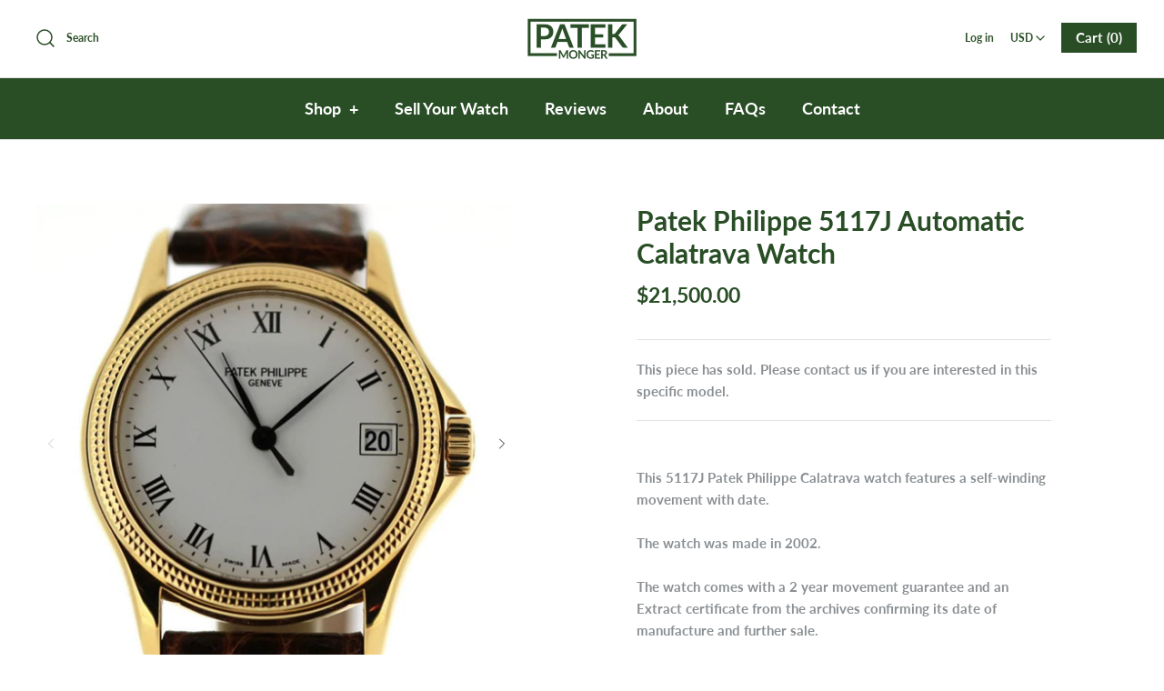

--- FILE ---
content_type: text/html; charset=utf-8
request_url: https://www.patekmonger.com/products/patek-philippe-5117j-automatic-calatrava-watch
body_size: 18571
content:
<!DOCTYPE html>
<html class="no-js" lang="en">
<head>
  <!-- Symmetry 4.6.2 -->
  <meta charset="UTF-8">
  <meta http-equiv="X-UA-Compatible" content="IE=edge,chrome=1">
  <meta name="viewport" content="width=device-width,initial-scale=1.0" />
  <meta name="theme-color" content="#294e26">

  
  <link rel="shortcut icon" href="//www.patekmonger.com/cdn/shop/files/Fav_c54ff183-df56-44b8-9b99-61b89f32a5af.png?v=1615167344" type="image/png" />
  

  <title>
    Patek Philippe 5117J Automatic Calatrava Watch &ndash; PatekMonger
  </title>
  
  <meta name="description" content="This 5117J Patek Philippe Calatrava watch features a self-winding movement with date.The watch was made in 2002.The watch comes with a 2 year movement guarantee and an Extract certificate from the archives confirming its date of manufacture and further sale.- Watch Specifications -Reference Number: 5117JYear: 2002Movem" />
  
  <link rel="canonical" href="https://www.patekmonger.com/products/patek-philippe-5117j-automatic-calatrava-watch" />

  




<meta property="og:site_name" content="PatekMonger">
<meta property="og:url" content="https://www.patekmonger.com/products/patek-philippe-5117j-automatic-calatrava-watch">
<meta property="og:title" content="Patek Philippe 5117J Automatic Calatrava Watch">
<meta property="og:type" content="product">
<meta property="og:description" content="This 5117J Patek Philippe Calatrava watch features a self-winding movement with date.The watch was made in 2002.The watch comes with a 2 year movement guarantee and an Extract certificate from the archives confirming its date of manufacture and further sale.- Watch Specifications -Reference Number: 5117JYear: 2002Movem">

  <meta property="og:price:amount" content="21,500.00">
  <meta property="og:price:currency" content="USD">

<meta property="og:image" content="http://www.patekmonger.com/cdn/shop/products/5117J_1024x1024_3d6ec375-663f-45c4-9e4b-76798a623a02_1200x1200.jpg?v=1482001422"><meta property="og:image" content="http://www.patekmonger.com/cdn/shop/products/5117J_2002_4_1024x1024_e1420ced-5c6d-4354-b1f3-3723139b4ff1_1200x1200.jpg?v=1482001424"><meta property="og:image" content="http://www.patekmonger.com/cdn/shop/products/5117J_2002_5_1024x1024_9b0fd574-f6ac-42c1-a4ab-664939485f3c_1200x1200.jpg?v=1482001427">
<meta property="og:image:secure_url" content="https://www.patekmonger.com/cdn/shop/products/5117J_1024x1024_3d6ec375-663f-45c4-9e4b-76798a623a02_1200x1200.jpg?v=1482001422"><meta property="og:image:secure_url" content="https://www.patekmonger.com/cdn/shop/products/5117J_2002_4_1024x1024_e1420ced-5c6d-4354-b1f3-3723139b4ff1_1200x1200.jpg?v=1482001424"><meta property="og:image:secure_url" content="https://www.patekmonger.com/cdn/shop/products/5117J_2002_5_1024x1024_9b0fd574-f6ac-42c1-a4ab-664939485f3c_1200x1200.jpg?v=1482001427">


<meta name="twitter:card" content="summary_large_image">
<meta name="twitter:title" content="Patek Philippe 5117J Automatic Calatrava Watch">
<meta name="twitter:description" content="This 5117J Patek Philippe Calatrava watch features a self-winding movement with date.The watch was made in 2002.The watch comes with a 2 year movement guarantee and an Extract certificate from the archives confirming its date of manufacture and further sale.- Watch Specifications -Reference Number: 5117JYear: 2002Movem">


  <link href="//www.patekmonger.com/cdn/shop/t/4/assets/styles.scss.css?v=90090609919853925021759259534" rel="stylesheet" type="text/css" media="all" />

  <script src="https://code.jquery.com/jquery-3.3.1.min.js" type="text/javascript"></script>
  <script>
    window.theme = window.theme || {};
    theme.jQuery = jQuery;
    theme.money_format = "${{amount}}";
    theme.money_container = '.theme-money';
    theme.strings = {
      previous: "Previous",
      next: "Next"
    };
    document.documentElement.className = document.documentElement.className.replace('no-js', '');
  </script>

  

  <script>window.performance && window.performance.mark && window.performance.mark('shopify.content_for_header.start');</script><meta id="shopify-digital-wallet" name="shopify-digital-wallet" content="/16626357/digital_wallets/dialog">
<meta name="shopify-checkout-api-token" content="acf7b5427ea54fcdbec9692d288e8803">
<link rel="alternate" type="application/json+oembed" href="https://www.patekmonger.com/products/patek-philippe-5117j-automatic-calatrava-watch.oembed">
<script async="async" src="/checkouts/internal/preloads.js?locale=en-US"></script>
<link rel="preconnect" href="https://shop.app" crossorigin="anonymous">
<script async="async" src="https://shop.app/checkouts/internal/preloads.js?locale=en-US&shop_id=16626357" crossorigin="anonymous"></script>
<script id="apple-pay-shop-capabilities" type="application/json">{"shopId":16626357,"countryCode":"US","currencyCode":"USD","merchantCapabilities":["supports3DS"],"merchantId":"gid:\/\/shopify\/Shop\/16626357","merchantName":"PatekMonger","requiredBillingContactFields":["postalAddress","email","phone"],"requiredShippingContactFields":["postalAddress","email","phone"],"shippingType":"shipping","supportedNetworks":["visa","masterCard","amex","discover","elo","jcb"],"total":{"type":"pending","label":"PatekMonger","amount":"1.00"},"shopifyPaymentsEnabled":true,"supportsSubscriptions":true}</script>
<script id="shopify-features" type="application/json">{"accessToken":"acf7b5427ea54fcdbec9692d288e8803","betas":["rich-media-storefront-analytics"],"domain":"www.patekmonger.com","predictiveSearch":true,"shopId":16626357,"locale":"en"}</script>
<script>var Shopify = Shopify || {};
Shopify.shop = "patekmonger.myshopify.com";
Shopify.locale = "en";
Shopify.currency = {"active":"USD","rate":"1.0"};
Shopify.country = "US";
Shopify.theme = {"name":"Symmetry-2019","id":79342993546,"schema_name":"Symmetry","schema_version":"4.6.2","theme_store_id":568,"role":"main"};
Shopify.theme.handle = "null";
Shopify.theme.style = {"id":null,"handle":null};
Shopify.cdnHost = "www.patekmonger.com/cdn";
Shopify.routes = Shopify.routes || {};
Shopify.routes.root = "/";</script>
<script type="module">!function(o){(o.Shopify=o.Shopify||{}).modules=!0}(window);</script>
<script>!function(o){function n(){var o=[];function n(){o.push(Array.prototype.slice.apply(arguments))}return n.q=o,n}var t=o.Shopify=o.Shopify||{};t.loadFeatures=n(),t.autoloadFeatures=n()}(window);</script>
<script>
  window.ShopifyPay = window.ShopifyPay || {};
  window.ShopifyPay.apiHost = "shop.app\/pay";
  window.ShopifyPay.redirectState = null;
</script>
<script id="shop-js-analytics" type="application/json">{"pageType":"product"}</script>
<script defer="defer" async type="module" src="//www.patekmonger.com/cdn/shopifycloud/shop-js/modules/v2/client.init-shop-cart-sync_BT-GjEfc.en.esm.js"></script>
<script defer="defer" async type="module" src="//www.patekmonger.com/cdn/shopifycloud/shop-js/modules/v2/chunk.common_D58fp_Oc.esm.js"></script>
<script defer="defer" async type="module" src="//www.patekmonger.com/cdn/shopifycloud/shop-js/modules/v2/chunk.modal_xMitdFEc.esm.js"></script>
<script type="module">
  await import("//www.patekmonger.com/cdn/shopifycloud/shop-js/modules/v2/client.init-shop-cart-sync_BT-GjEfc.en.esm.js");
await import("//www.patekmonger.com/cdn/shopifycloud/shop-js/modules/v2/chunk.common_D58fp_Oc.esm.js");
await import("//www.patekmonger.com/cdn/shopifycloud/shop-js/modules/v2/chunk.modal_xMitdFEc.esm.js");

  window.Shopify.SignInWithShop?.initShopCartSync?.({"fedCMEnabled":true,"windoidEnabled":true});

</script>
<script>
  window.Shopify = window.Shopify || {};
  if (!window.Shopify.featureAssets) window.Shopify.featureAssets = {};
  window.Shopify.featureAssets['shop-js'] = {"shop-cart-sync":["modules/v2/client.shop-cart-sync_DZOKe7Ll.en.esm.js","modules/v2/chunk.common_D58fp_Oc.esm.js","modules/v2/chunk.modal_xMitdFEc.esm.js"],"init-fed-cm":["modules/v2/client.init-fed-cm_B6oLuCjv.en.esm.js","modules/v2/chunk.common_D58fp_Oc.esm.js","modules/v2/chunk.modal_xMitdFEc.esm.js"],"shop-cash-offers":["modules/v2/client.shop-cash-offers_D2sdYoxE.en.esm.js","modules/v2/chunk.common_D58fp_Oc.esm.js","modules/v2/chunk.modal_xMitdFEc.esm.js"],"shop-login-button":["modules/v2/client.shop-login-button_QeVjl5Y3.en.esm.js","modules/v2/chunk.common_D58fp_Oc.esm.js","modules/v2/chunk.modal_xMitdFEc.esm.js"],"pay-button":["modules/v2/client.pay-button_DXTOsIq6.en.esm.js","modules/v2/chunk.common_D58fp_Oc.esm.js","modules/v2/chunk.modal_xMitdFEc.esm.js"],"shop-button":["modules/v2/client.shop-button_DQZHx9pm.en.esm.js","modules/v2/chunk.common_D58fp_Oc.esm.js","modules/v2/chunk.modal_xMitdFEc.esm.js"],"avatar":["modules/v2/client.avatar_BTnouDA3.en.esm.js"],"init-windoid":["modules/v2/client.init-windoid_CR1B-cfM.en.esm.js","modules/v2/chunk.common_D58fp_Oc.esm.js","modules/v2/chunk.modal_xMitdFEc.esm.js"],"init-shop-for-new-customer-accounts":["modules/v2/client.init-shop-for-new-customer-accounts_C_vY_xzh.en.esm.js","modules/v2/client.shop-login-button_QeVjl5Y3.en.esm.js","modules/v2/chunk.common_D58fp_Oc.esm.js","modules/v2/chunk.modal_xMitdFEc.esm.js"],"init-shop-email-lookup-coordinator":["modules/v2/client.init-shop-email-lookup-coordinator_BI7n9ZSv.en.esm.js","modules/v2/chunk.common_D58fp_Oc.esm.js","modules/v2/chunk.modal_xMitdFEc.esm.js"],"init-shop-cart-sync":["modules/v2/client.init-shop-cart-sync_BT-GjEfc.en.esm.js","modules/v2/chunk.common_D58fp_Oc.esm.js","modules/v2/chunk.modal_xMitdFEc.esm.js"],"shop-toast-manager":["modules/v2/client.shop-toast-manager_DiYdP3xc.en.esm.js","modules/v2/chunk.common_D58fp_Oc.esm.js","modules/v2/chunk.modal_xMitdFEc.esm.js"],"init-customer-accounts":["modules/v2/client.init-customer-accounts_D9ZNqS-Q.en.esm.js","modules/v2/client.shop-login-button_QeVjl5Y3.en.esm.js","modules/v2/chunk.common_D58fp_Oc.esm.js","modules/v2/chunk.modal_xMitdFEc.esm.js"],"init-customer-accounts-sign-up":["modules/v2/client.init-customer-accounts-sign-up_iGw4briv.en.esm.js","modules/v2/client.shop-login-button_QeVjl5Y3.en.esm.js","modules/v2/chunk.common_D58fp_Oc.esm.js","modules/v2/chunk.modal_xMitdFEc.esm.js"],"shop-follow-button":["modules/v2/client.shop-follow-button_CqMgW2wH.en.esm.js","modules/v2/chunk.common_D58fp_Oc.esm.js","modules/v2/chunk.modal_xMitdFEc.esm.js"],"checkout-modal":["modules/v2/client.checkout-modal_xHeaAweL.en.esm.js","modules/v2/chunk.common_D58fp_Oc.esm.js","modules/v2/chunk.modal_xMitdFEc.esm.js"],"shop-login":["modules/v2/client.shop-login_D91U-Q7h.en.esm.js","modules/v2/chunk.common_D58fp_Oc.esm.js","modules/v2/chunk.modal_xMitdFEc.esm.js"],"lead-capture":["modules/v2/client.lead-capture_BJmE1dJe.en.esm.js","modules/v2/chunk.common_D58fp_Oc.esm.js","modules/v2/chunk.modal_xMitdFEc.esm.js"],"payment-terms":["modules/v2/client.payment-terms_Ci9AEqFq.en.esm.js","modules/v2/chunk.common_D58fp_Oc.esm.js","modules/v2/chunk.modal_xMitdFEc.esm.js"]};
</script>
<script>(function() {
  var isLoaded = false;
  function asyncLoad() {
    if (isLoaded) return;
    isLoaded = true;
    var urls = ["https:\/\/shy.elfsight.com\/p\/platform.js?shop=patekmonger.myshopify.com"];
    for (var i = 0; i < urls.length; i++) {
      var s = document.createElement('script');
      s.type = 'text/javascript';
      s.async = true;
      s.src = urls[i];
      var x = document.getElementsByTagName('script')[0];
      x.parentNode.insertBefore(s, x);
    }
  };
  if(window.attachEvent) {
    window.attachEvent('onload', asyncLoad);
  } else {
    window.addEventListener('load', asyncLoad, false);
  }
})();</script>
<script id="__st">var __st={"a":16626357,"offset":-28800,"reqid":"3965407a-35ef-4a28-b2c2-35f0e3858134-1769330700","pageurl":"www.patekmonger.com\/products\/patek-philippe-5117j-automatic-calatrava-watch","u":"1c2276426e42","p":"product","rtyp":"product","rid":9639987588};</script>
<script>window.ShopifyPaypalV4VisibilityTracking = true;</script>
<script id="captcha-bootstrap">!function(){'use strict';const t='contact',e='account',n='new_comment',o=[[t,t],['blogs',n],['comments',n],[t,'customer']],c=[[e,'customer_login'],[e,'guest_login'],[e,'recover_customer_password'],[e,'create_customer']],r=t=>t.map((([t,e])=>`form[action*='/${t}']:not([data-nocaptcha='true']) input[name='form_type'][value='${e}']`)).join(','),a=t=>()=>t?[...document.querySelectorAll(t)].map((t=>t.form)):[];function s(){const t=[...o],e=r(t);return a(e)}const i='password',u='form_key',d=['recaptcha-v3-token','g-recaptcha-response','h-captcha-response',i],f=()=>{try{return window.sessionStorage}catch{return}},m='__shopify_v',_=t=>t.elements[u];function p(t,e,n=!1){try{const o=window.sessionStorage,c=JSON.parse(o.getItem(e)),{data:r}=function(t){const{data:e,action:n}=t;return t[m]||n?{data:e,action:n}:{data:t,action:n}}(c);for(const[e,n]of Object.entries(r))t.elements[e]&&(t.elements[e].value=n);n&&o.removeItem(e)}catch(o){console.error('form repopulation failed',{error:o})}}const l='form_type',E='cptcha';function T(t){t.dataset[E]=!0}const w=window,h=w.document,L='Shopify',v='ce_forms',y='captcha';let A=!1;((t,e)=>{const n=(g='f06e6c50-85a8-45c8-87d0-21a2b65856fe',I='https://cdn.shopify.com/shopifycloud/storefront-forms-hcaptcha/ce_storefront_forms_captcha_hcaptcha.v1.5.2.iife.js',D={infoText:'Protected by hCaptcha',privacyText:'Privacy',termsText:'Terms'},(t,e,n)=>{const o=w[L][v],c=o.bindForm;if(c)return c(t,g,e,D).then(n);var r;o.q.push([[t,g,e,D],n]),r=I,A||(h.body.append(Object.assign(h.createElement('script'),{id:'captcha-provider',async:!0,src:r})),A=!0)});var g,I,D;w[L]=w[L]||{},w[L][v]=w[L][v]||{},w[L][v].q=[],w[L][y]=w[L][y]||{},w[L][y].protect=function(t,e){n(t,void 0,e),T(t)},Object.freeze(w[L][y]),function(t,e,n,w,h,L){const[v,y,A,g]=function(t,e,n){const i=e?o:[],u=t?c:[],d=[...i,...u],f=r(d),m=r(i),_=r(d.filter((([t,e])=>n.includes(e))));return[a(f),a(m),a(_),s()]}(w,h,L),I=t=>{const e=t.target;return e instanceof HTMLFormElement?e:e&&e.form},D=t=>v().includes(t);t.addEventListener('submit',(t=>{const e=I(t);if(!e)return;const n=D(e)&&!e.dataset.hcaptchaBound&&!e.dataset.recaptchaBound,o=_(e),c=g().includes(e)&&(!o||!o.value);(n||c)&&t.preventDefault(),c&&!n&&(function(t){try{if(!f())return;!function(t){const e=f();if(!e)return;const n=_(t);if(!n)return;const o=n.value;o&&e.removeItem(o)}(t);const e=Array.from(Array(32),(()=>Math.random().toString(36)[2])).join('');!function(t,e){_(t)||t.append(Object.assign(document.createElement('input'),{type:'hidden',name:u})),t.elements[u].value=e}(t,e),function(t,e){const n=f();if(!n)return;const o=[...t.querySelectorAll(`input[type='${i}']`)].map((({name:t})=>t)),c=[...d,...o],r={};for(const[a,s]of new FormData(t).entries())c.includes(a)||(r[a]=s);n.setItem(e,JSON.stringify({[m]:1,action:t.action,data:r}))}(t,e)}catch(e){console.error('failed to persist form',e)}}(e),e.submit())}));const S=(t,e)=>{t&&!t.dataset[E]&&(n(t,e.some((e=>e===t))),T(t))};for(const o of['focusin','change'])t.addEventListener(o,(t=>{const e=I(t);D(e)&&S(e,y())}));const B=e.get('form_key'),M=e.get(l),P=B&&M;t.addEventListener('DOMContentLoaded',(()=>{const t=y();if(P)for(const e of t)e.elements[l].value===M&&p(e,B);[...new Set([...A(),...v().filter((t=>'true'===t.dataset.shopifyCaptcha))])].forEach((e=>S(e,t)))}))}(h,new URLSearchParams(w.location.search),n,t,e,['guest_login'])})(!0,!0)}();</script>
<script integrity="sha256-4kQ18oKyAcykRKYeNunJcIwy7WH5gtpwJnB7kiuLZ1E=" data-source-attribution="shopify.loadfeatures" defer="defer" src="//www.patekmonger.com/cdn/shopifycloud/storefront/assets/storefront/load_feature-a0a9edcb.js" crossorigin="anonymous"></script>
<script crossorigin="anonymous" defer="defer" src="//www.patekmonger.com/cdn/shopifycloud/storefront/assets/shopify_pay/storefront-65b4c6d7.js?v=20250812"></script>
<script data-source-attribution="shopify.dynamic_checkout.dynamic.init">var Shopify=Shopify||{};Shopify.PaymentButton=Shopify.PaymentButton||{isStorefrontPortableWallets:!0,init:function(){window.Shopify.PaymentButton.init=function(){};var t=document.createElement("script");t.src="https://www.patekmonger.com/cdn/shopifycloud/portable-wallets/latest/portable-wallets.en.js",t.type="module",document.head.appendChild(t)}};
</script>
<script data-source-attribution="shopify.dynamic_checkout.buyer_consent">
  function portableWalletsHideBuyerConsent(e){var t=document.getElementById("shopify-buyer-consent"),n=document.getElementById("shopify-subscription-policy-button");t&&n&&(t.classList.add("hidden"),t.setAttribute("aria-hidden","true"),n.removeEventListener("click",e))}function portableWalletsShowBuyerConsent(e){var t=document.getElementById("shopify-buyer-consent"),n=document.getElementById("shopify-subscription-policy-button");t&&n&&(t.classList.remove("hidden"),t.removeAttribute("aria-hidden"),n.addEventListener("click",e))}window.Shopify?.PaymentButton&&(window.Shopify.PaymentButton.hideBuyerConsent=portableWalletsHideBuyerConsent,window.Shopify.PaymentButton.showBuyerConsent=portableWalletsShowBuyerConsent);
</script>
<script data-source-attribution="shopify.dynamic_checkout.cart.bootstrap">document.addEventListener("DOMContentLoaded",(function(){function t(){return document.querySelector("shopify-accelerated-checkout-cart, shopify-accelerated-checkout")}if(t())Shopify.PaymentButton.init();else{new MutationObserver((function(e,n){t()&&(Shopify.PaymentButton.init(),n.disconnect())})).observe(document.body,{childList:!0,subtree:!0})}}));
</script>
<link id="shopify-accelerated-checkout-styles" rel="stylesheet" media="screen" href="https://www.patekmonger.com/cdn/shopifycloud/portable-wallets/latest/accelerated-checkout-backwards-compat.css" crossorigin="anonymous">
<style id="shopify-accelerated-checkout-cart">
        #shopify-buyer-consent {
  margin-top: 1em;
  display: inline-block;
  width: 100%;
}

#shopify-buyer-consent.hidden {
  display: none;
}

#shopify-subscription-policy-button {
  background: none;
  border: none;
  padding: 0;
  text-decoration: underline;
  font-size: inherit;
  cursor: pointer;
}

#shopify-subscription-policy-button::before {
  box-shadow: none;
}

      </style>
<script id="sections-script" data-sections="product-recommendations" defer="defer" src="//www.patekmonger.com/cdn/shop/t/4/compiled_assets/scripts.js?v=1675"></script>
<script>window.performance && window.performance.mark && window.performance.mark('shopify.content_for_header.end');</script>
<link href="https://monorail-edge.shopifysvc.com" rel="dns-prefetch">
<script>(function(){if ("sendBeacon" in navigator && "performance" in window) {try {var session_token_from_headers = performance.getEntriesByType('navigation')[0].serverTiming.find(x => x.name == '_s').description;} catch {var session_token_from_headers = undefined;}var session_cookie_matches = document.cookie.match(/_shopify_s=([^;]*)/);var session_token_from_cookie = session_cookie_matches && session_cookie_matches.length === 2 ? session_cookie_matches[1] : "";var session_token = session_token_from_headers || session_token_from_cookie || "";function handle_abandonment_event(e) {var entries = performance.getEntries().filter(function(entry) {return /monorail-edge.shopifysvc.com/.test(entry.name);});if (!window.abandonment_tracked && entries.length === 0) {window.abandonment_tracked = true;var currentMs = Date.now();var navigation_start = performance.timing.navigationStart;var payload = {shop_id: 16626357,url: window.location.href,navigation_start,duration: currentMs - navigation_start,session_token,page_type: "product"};window.navigator.sendBeacon("https://monorail-edge.shopifysvc.com/v1/produce", JSON.stringify({schema_id: "online_store_buyer_site_abandonment/1.1",payload: payload,metadata: {event_created_at_ms: currentMs,event_sent_at_ms: currentMs}}));}}window.addEventListener('pagehide', handle_abandonment_event);}}());</script>
<script id="web-pixels-manager-setup">(function e(e,d,r,n,o){if(void 0===o&&(o={}),!Boolean(null===(a=null===(i=window.Shopify)||void 0===i?void 0:i.analytics)||void 0===a?void 0:a.replayQueue)){var i,a;window.Shopify=window.Shopify||{};var t=window.Shopify;t.analytics=t.analytics||{};var s=t.analytics;s.replayQueue=[],s.publish=function(e,d,r){return s.replayQueue.push([e,d,r]),!0};try{self.performance.mark("wpm:start")}catch(e){}var l=function(){var e={modern:/Edge?\/(1{2}[4-9]|1[2-9]\d|[2-9]\d{2}|\d{4,})\.\d+(\.\d+|)|Firefox\/(1{2}[4-9]|1[2-9]\d|[2-9]\d{2}|\d{4,})\.\d+(\.\d+|)|Chrom(ium|e)\/(9{2}|\d{3,})\.\d+(\.\d+|)|(Maci|X1{2}).+ Version\/(15\.\d+|(1[6-9]|[2-9]\d|\d{3,})\.\d+)([,.]\d+|)( \(\w+\)|)( Mobile\/\w+|) Safari\/|Chrome.+OPR\/(9{2}|\d{3,})\.\d+\.\d+|(CPU[ +]OS|iPhone[ +]OS|CPU[ +]iPhone|CPU IPhone OS|CPU iPad OS)[ +]+(15[._]\d+|(1[6-9]|[2-9]\d|\d{3,})[._]\d+)([._]\d+|)|Android:?[ /-](13[3-9]|1[4-9]\d|[2-9]\d{2}|\d{4,})(\.\d+|)(\.\d+|)|Android.+Firefox\/(13[5-9]|1[4-9]\d|[2-9]\d{2}|\d{4,})\.\d+(\.\d+|)|Android.+Chrom(ium|e)\/(13[3-9]|1[4-9]\d|[2-9]\d{2}|\d{4,})\.\d+(\.\d+|)|SamsungBrowser\/([2-9]\d|\d{3,})\.\d+/,legacy:/Edge?\/(1[6-9]|[2-9]\d|\d{3,})\.\d+(\.\d+|)|Firefox\/(5[4-9]|[6-9]\d|\d{3,})\.\d+(\.\d+|)|Chrom(ium|e)\/(5[1-9]|[6-9]\d|\d{3,})\.\d+(\.\d+|)([\d.]+$|.*Safari\/(?![\d.]+ Edge\/[\d.]+$))|(Maci|X1{2}).+ Version\/(10\.\d+|(1[1-9]|[2-9]\d|\d{3,})\.\d+)([,.]\d+|)( \(\w+\)|)( Mobile\/\w+|) Safari\/|Chrome.+OPR\/(3[89]|[4-9]\d|\d{3,})\.\d+\.\d+|(CPU[ +]OS|iPhone[ +]OS|CPU[ +]iPhone|CPU IPhone OS|CPU iPad OS)[ +]+(10[._]\d+|(1[1-9]|[2-9]\d|\d{3,})[._]\d+)([._]\d+|)|Android:?[ /-](13[3-9]|1[4-9]\d|[2-9]\d{2}|\d{4,})(\.\d+|)(\.\d+|)|Mobile Safari.+OPR\/([89]\d|\d{3,})\.\d+\.\d+|Android.+Firefox\/(13[5-9]|1[4-9]\d|[2-9]\d{2}|\d{4,})\.\d+(\.\d+|)|Android.+Chrom(ium|e)\/(13[3-9]|1[4-9]\d|[2-9]\d{2}|\d{4,})\.\d+(\.\d+|)|Android.+(UC? ?Browser|UCWEB|U3)[ /]?(15\.([5-9]|\d{2,})|(1[6-9]|[2-9]\d|\d{3,})\.\d+)\.\d+|SamsungBrowser\/(5\.\d+|([6-9]|\d{2,})\.\d+)|Android.+MQ{2}Browser\/(14(\.(9|\d{2,})|)|(1[5-9]|[2-9]\d|\d{3,})(\.\d+|))(\.\d+|)|K[Aa][Ii]OS\/(3\.\d+|([4-9]|\d{2,})\.\d+)(\.\d+|)/},d=e.modern,r=e.legacy,n=navigator.userAgent;return n.match(d)?"modern":n.match(r)?"legacy":"unknown"}(),u="modern"===l?"modern":"legacy",c=(null!=n?n:{modern:"",legacy:""})[u],f=function(e){return[e.baseUrl,"/wpm","/b",e.hashVersion,"modern"===e.buildTarget?"m":"l",".js"].join("")}({baseUrl:d,hashVersion:r,buildTarget:u}),m=function(e){var d=e.version,r=e.bundleTarget,n=e.surface,o=e.pageUrl,i=e.monorailEndpoint;return{emit:function(e){var a=e.status,t=e.errorMsg,s=(new Date).getTime(),l=JSON.stringify({metadata:{event_sent_at_ms:s},events:[{schema_id:"web_pixels_manager_load/3.1",payload:{version:d,bundle_target:r,page_url:o,status:a,surface:n,error_msg:t},metadata:{event_created_at_ms:s}}]});if(!i)return console&&console.warn&&console.warn("[Web Pixels Manager] No Monorail endpoint provided, skipping logging."),!1;try{return self.navigator.sendBeacon.bind(self.navigator)(i,l)}catch(e){}var u=new XMLHttpRequest;try{return u.open("POST",i,!0),u.setRequestHeader("Content-Type","text/plain"),u.send(l),!0}catch(e){return console&&console.warn&&console.warn("[Web Pixels Manager] Got an unhandled error while logging to Monorail."),!1}}}}({version:r,bundleTarget:l,surface:e.surface,pageUrl:self.location.href,monorailEndpoint:e.monorailEndpoint});try{o.browserTarget=l,function(e){var d=e.src,r=e.async,n=void 0===r||r,o=e.onload,i=e.onerror,a=e.sri,t=e.scriptDataAttributes,s=void 0===t?{}:t,l=document.createElement("script"),u=document.querySelector("head"),c=document.querySelector("body");if(l.async=n,l.src=d,a&&(l.integrity=a,l.crossOrigin="anonymous"),s)for(var f in s)if(Object.prototype.hasOwnProperty.call(s,f))try{l.dataset[f]=s[f]}catch(e){}if(o&&l.addEventListener("load",o),i&&l.addEventListener("error",i),u)u.appendChild(l);else{if(!c)throw new Error("Did not find a head or body element to append the script");c.appendChild(l)}}({src:f,async:!0,onload:function(){if(!function(){var e,d;return Boolean(null===(d=null===(e=window.Shopify)||void 0===e?void 0:e.analytics)||void 0===d?void 0:d.initialized)}()){var d=window.webPixelsManager.init(e)||void 0;if(d){var r=window.Shopify.analytics;r.replayQueue.forEach((function(e){var r=e[0],n=e[1],o=e[2];d.publishCustomEvent(r,n,o)})),r.replayQueue=[],r.publish=d.publishCustomEvent,r.visitor=d.visitor,r.initialized=!0}}},onerror:function(){return m.emit({status:"failed",errorMsg:"".concat(f," has failed to load")})},sri:function(e){var d=/^sha384-[A-Za-z0-9+/=]+$/;return"string"==typeof e&&d.test(e)}(c)?c:"",scriptDataAttributes:o}),m.emit({status:"loading"})}catch(e){m.emit({status:"failed",errorMsg:(null==e?void 0:e.message)||"Unknown error"})}}})({shopId: 16626357,storefrontBaseUrl: "https://www.patekmonger.com",extensionsBaseUrl: "https://extensions.shopifycdn.com/cdn/shopifycloud/web-pixels-manager",monorailEndpoint: "https://monorail-edge.shopifysvc.com/unstable/produce_batch",surface: "storefront-renderer",enabledBetaFlags: ["2dca8a86"],webPixelsConfigList: [{"id":"65667317","eventPayloadVersion":"v1","runtimeContext":"LAX","scriptVersion":"1","type":"CUSTOM","privacyPurposes":["MARKETING"],"name":"Meta pixel (migrated)"},{"id":"shopify-app-pixel","configuration":"{}","eventPayloadVersion":"v1","runtimeContext":"STRICT","scriptVersion":"0450","apiClientId":"shopify-pixel","type":"APP","privacyPurposes":["ANALYTICS","MARKETING"]},{"id":"shopify-custom-pixel","eventPayloadVersion":"v1","runtimeContext":"LAX","scriptVersion":"0450","apiClientId":"shopify-pixel","type":"CUSTOM","privacyPurposes":["ANALYTICS","MARKETING"]}],isMerchantRequest: false,initData: {"shop":{"name":"PatekMonger","paymentSettings":{"currencyCode":"USD"},"myshopifyDomain":"patekmonger.myshopify.com","countryCode":"US","storefrontUrl":"https:\/\/www.patekmonger.com"},"customer":null,"cart":null,"checkout":null,"productVariants":[{"price":{"amount":21500.0,"currencyCode":"USD"},"product":{"title":"Patek Philippe 5117J Automatic Calatrava Watch","vendor":"Patek Philippe","id":"9639987588","untranslatedTitle":"Patek Philippe 5117J Automatic Calatrava Watch","url":"\/products\/patek-philippe-5117j-automatic-calatrava-watch","type":"Watch"},"id":"33053188356","image":{"src":"\/\/www.patekmonger.com\/cdn\/shop\/products\/5117J_1024x1024_3d6ec375-663f-45c4-9e4b-76798a623a02.jpg?v=1482001422"},"sku":"","title":"Default Title","untranslatedTitle":"Default Title"}],"purchasingCompany":null},},"https://www.patekmonger.com/cdn","fcfee988w5aeb613cpc8e4bc33m6693e112",{"modern":"","legacy":""},{"shopId":"16626357","storefrontBaseUrl":"https:\/\/www.patekmonger.com","extensionBaseUrl":"https:\/\/extensions.shopifycdn.com\/cdn\/shopifycloud\/web-pixels-manager","surface":"storefront-renderer","enabledBetaFlags":"[\"2dca8a86\"]","isMerchantRequest":"false","hashVersion":"fcfee988w5aeb613cpc8e4bc33m6693e112","publish":"custom","events":"[[\"page_viewed\",{}],[\"product_viewed\",{\"productVariant\":{\"price\":{\"amount\":21500.0,\"currencyCode\":\"USD\"},\"product\":{\"title\":\"Patek Philippe 5117J Automatic Calatrava Watch\",\"vendor\":\"Patek Philippe\",\"id\":\"9639987588\",\"untranslatedTitle\":\"Patek Philippe 5117J Automatic Calatrava Watch\",\"url\":\"\/products\/patek-philippe-5117j-automatic-calatrava-watch\",\"type\":\"Watch\"},\"id\":\"33053188356\",\"image\":{\"src\":\"\/\/www.patekmonger.com\/cdn\/shop\/products\/5117J_1024x1024_3d6ec375-663f-45c4-9e4b-76798a623a02.jpg?v=1482001422\"},\"sku\":\"\",\"title\":\"Default Title\",\"untranslatedTitle\":\"Default Title\"}}]]"});</script><script>
  window.ShopifyAnalytics = window.ShopifyAnalytics || {};
  window.ShopifyAnalytics.meta = window.ShopifyAnalytics.meta || {};
  window.ShopifyAnalytics.meta.currency = 'USD';
  var meta = {"product":{"id":9639987588,"gid":"gid:\/\/shopify\/Product\/9639987588","vendor":"Patek Philippe","type":"Watch","handle":"patek-philippe-5117j-automatic-calatrava-watch","variants":[{"id":33053188356,"price":2150000,"name":"Patek Philippe 5117J Automatic Calatrava Watch","public_title":null,"sku":""}],"remote":false},"page":{"pageType":"product","resourceType":"product","resourceId":9639987588,"requestId":"3965407a-35ef-4a28-b2c2-35f0e3858134-1769330700"}};
  for (var attr in meta) {
    window.ShopifyAnalytics.meta[attr] = meta[attr];
  }
</script>
<script class="analytics">
  (function () {
    var customDocumentWrite = function(content) {
      var jquery = null;

      if (window.jQuery) {
        jquery = window.jQuery;
      } else if (window.Checkout && window.Checkout.$) {
        jquery = window.Checkout.$;
      }

      if (jquery) {
        jquery('body').append(content);
      }
    };

    var hasLoggedConversion = function(token) {
      if (token) {
        return document.cookie.indexOf('loggedConversion=' + token) !== -1;
      }
      return false;
    }

    var setCookieIfConversion = function(token) {
      if (token) {
        var twoMonthsFromNow = new Date(Date.now());
        twoMonthsFromNow.setMonth(twoMonthsFromNow.getMonth() + 2);

        document.cookie = 'loggedConversion=' + token + '; expires=' + twoMonthsFromNow;
      }
    }

    var trekkie = window.ShopifyAnalytics.lib = window.trekkie = window.trekkie || [];
    if (trekkie.integrations) {
      return;
    }
    trekkie.methods = [
      'identify',
      'page',
      'ready',
      'track',
      'trackForm',
      'trackLink'
    ];
    trekkie.factory = function(method) {
      return function() {
        var args = Array.prototype.slice.call(arguments);
        args.unshift(method);
        trekkie.push(args);
        return trekkie;
      };
    };
    for (var i = 0; i < trekkie.methods.length; i++) {
      var key = trekkie.methods[i];
      trekkie[key] = trekkie.factory(key);
    }
    trekkie.load = function(config) {
      trekkie.config = config || {};
      trekkie.config.initialDocumentCookie = document.cookie;
      var first = document.getElementsByTagName('script')[0];
      var script = document.createElement('script');
      script.type = 'text/javascript';
      script.onerror = function(e) {
        var scriptFallback = document.createElement('script');
        scriptFallback.type = 'text/javascript';
        scriptFallback.onerror = function(error) {
                var Monorail = {
      produce: function produce(monorailDomain, schemaId, payload) {
        var currentMs = new Date().getTime();
        var event = {
          schema_id: schemaId,
          payload: payload,
          metadata: {
            event_created_at_ms: currentMs,
            event_sent_at_ms: currentMs
          }
        };
        return Monorail.sendRequest("https://" + monorailDomain + "/v1/produce", JSON.stringify(event));
      },
      sendRequest: function sendRequest(endpointUrl, payload) {
        // Try the sendBeacon API
        if (window && window.navigator && typeof window.navigator.sendBeacon === 'function' && typeof window.Blob === 'function' && !Monorail.isIos12()) {
          var blobData = new window.Blob([payload], {
            type: 'text/plain'
          });

          if (window.navigator.sendBeacon(endpointUrl, blobData)) {
            return true;
          } // sendBeacon was not successful

        } // XHR beacon

        var xhr = new XMLHttpRequest();

        try {
          xhr.open('POST', endpointUrl);
          xhr.setRequestHeader('Content-Type', 'text/plain');
          xhr.send(payload);
        } catch (e) {
          console.log(e);
        }

        return false;
      },
      isIos12: function isIos12() {
        return window.navigator.userAgent.lastIndexOf('iPhone; CPU iPhone OS 12_') !== -1 || window.navigator.userAgent.lastIndexOf('iPad; CPU OS 12_') !== -1;
      }
    };
    Monorail.produce('monorail-edge.shopifysvc.com',
      'trekkie_storefront_load_errors/1.1',
      {shop_id: 16626357,
      theme_id: 79342993546,
      app_name: "storefront",
      context_url: window.location.href,
      source_url: "//www.patekmonger.com/cdn/s/trekkie.storefront.8d95595f799fbf7e1d32231b9a28fd43b70c67d3.min.js"});

        };
        scriptFallback.async = true;
        scriptFallback.src = '//www.patekmonger.com/cdn/s/trekkie.storefront.8d95595f799fbf7e1d32231b9a28fd43b70c67d3.min.js';
        first.parentNode.insertBefore(scriptFallback, first);
      };
      script.async = true;
      script.src = '//www.patekmonger.com/cdn/s/trekkie.storefront.8d95595f799fbf7e1d32231b9a28fd43b70c67d3.min.js';
      first.parentNode.insertBefore(script, first);
    };
    trekkie.load(
      {"Trekkie":{"appName":"storefront","development":false,"defaultAttributes":{"shopId":16626357,"isMerchantRequest":null,"themeId":79342993546,"themeCityHash":"10042359132156517214","contentLanguage":"en","currency":"USD","eventMetadataId":"fd357148-d650-47b0-b337-f82880e3fa85"},"isServerSideCookieWritingEnabled":true,"monorailRegion":"shop_domain","enabledBetaFlags":["65f19447"]},"Session Attribution":{},"S2S":{"facebookCapiEnabled":false,"source":"trekkie-storefront-renderer","apiClientId":580111}}
    );

    var loaded = false;
    trekkie.ready(function() {
      if (loaded) return;
      loaded = true;

      window.ShopifyAnalytics.lib = window.trekkie;

      var originalDocumentWrite = document.write;
      document.write = customDocumentWrite;
      try { window.ShopifyAnalytics.merchantGoogleAnalytics.call(this); } catch(error) {};
      document.write = originalDocumentWrite;

      window.ShopifyAnalytics.lib.page(null,{"pageType":"product","resourceType":"product","resourceId":9639987588,"requestId":"3965407a-35ef-4a28-b2c2-35f0e3858134-1769330700","shopifyEmitted":true});

      var match = window.location.pathname.match(/checkouts\/(.+)\/(thank_you|post_purchase)/)
      var token = match? match[1]: undefined;
      if (!hasLoggedConversion(token)) {
        setCookieIfConversion(token);
        window.ShopifyAnalytics.lib.track("Viewed Product",{"currency":"USD","variantId":33053188356,"productId":9639987588,"productGid":"gid:\/\/shopify\/Product\/9639987588","name":"Patek Philippe 5117J Automatic Calatrava Watch","price":"21500.00","sku":"","brand":"Patek Philippe","variant":null,"category":"Watch","nonInteraction":true,"remote":false},undefined,undefined,{"shopifyEmitted":true});
      window.ShopifyAnalytics.lib.track("monorail:\/\/trekkie_storefront_viewed_product\/1.1",{"currency":"USD","variantId":33053188356,"productId":9639987588,"productGid":"gid:\/\/shopify\/Product\/9639987588","name":"Patek Philippe 5117J Automatic Calatrava Watch","price":"21500.00","sku":"","brand":"Patek Philippe","variant":null,"category":"Watch","nonInteraction":true,"remote":false,"referer":"https:\/\/www.patekmonger.com\/products\/patek-philippe-5117j-automatic-calatrava-watch"});
      }
    });


        var eventsListenerScript = document.createElement('script');
        eventsListenerScript.async = true;
        eventsListenerScript.src = "//www.patekmonger.com/cdn/shopifycloud/storefront/assets/shop_events_listener-3da45d37.js";
        document.getElementsByTagName('head')[0].appendChild(eventsListenerScript);

})();</script>
<script
  defer
  src="https://www.patekmonger.com/cdn/shopifycloud/perf-kit/shopify-perf-kit-3.0.4.min.js"
  data-application="storefront-renderer"
  data-shop-id="16626357"
  data-render-region="gcp-us-east1"
  data-page-type="product"
  data-theme-instance-id="79342993546"
  data-theme-name="Symmetry"
  data-theme-version="4.6.2"
  data-monorail-region="shop_domain"
  data-resource-timing-sampling-rate="10"
  data-shs="true"
  data-shs-beacon="true"
  data-shs-export-with-fetch="true"
  data-shs-logs-sample-rate="1"
  data-shs-beacon-endpoint="https://www.patekmonger.com/api/collect"
></script>
</head>

<body class="template-product">
  <a class="skip-link visually-hidden" href="#content">Skip to content</a>

  <div id="shopify-section-header" class="shopify-section"><style type="text/css">
  .logo img {
    width: 120px;
  }

  #mobile-header .logo img {
    width: 120px;
  }
</style>



<div data-section-type="header">
  

  <div id="pageheader">

    

    <div id="mobile-header" class="cf">
      <button class="notabutton mobile-nav-toggle" aria-label="Toggle menu" aria-controls="main-nav">
        <svg xmlns="http://www.w3.org/2000/svg" width="24" height="24" viewBox="0 0 24 24" fill="none" stroke="currentColor" stroke-width="1" stroke-linecap="round" stroke-linejoin="round" class="feather feather-menu"><line x1="3" y1="12" x2="21" y2="12"></line><line x1="3" y1="6" x2="21" y2="6"></line><line x1="3" y1="18" x2="21" y2="18"></line></svg>
      </button>
      
    <div class="logo">
      <a href="/" title="PatekMonger">
        
        
        <img src="//www.patekmonger.com/cdn/shop/files/LogoPatekMonger_240x.png?v=1615229841" alt="" />
        
      </a>
    </div><!-- /#logo -->
    
      <a href="/cart" class="cart-count">
        <span class="beside-svg">(0)</span>
        <svg xmlns="http://www.w3.org/2000/svg" width="24" height="24" viewBox="0 0 24 24" fill="none" stroke="currentColor" stroke-width="1.5" stroke-linecap="round" stroke-linejoin="round" class="feather feather-shopping-bag"><title>Pieces</title><path d="M6 2L3 6v14a2 2 0 0 0 2 2h14a2 2 0 0 0 2-2V6l-3-4z"></path><line x1="3" y1="6" x2="21" y2="6"></line><path d="M16 10a4 4 0 0 1-8 0"></path></svg>
      </a>
    </div>

    <div class="logo-area logo-pos- cf">

      <div class="container">
    <div class="logo">
      <a href="/" title="PatekMonger">
        
        
        <img src="//www.patekmonger.com/cdn/shop/files/LogoPatekMonger_240x.png?v=1615229841" alt="" />
        
      </a>
    </div><!-- /#logo -->
    </div>

      <div class="util-area">
        <div class="search-box elegant-input" data-live-search="true">
          <form class="search-form" action="/search" method="get">
            <svg xmlns="http://www.w3.org/2000/svg" class="feather feather-search" width="24" height="24" viewBox="0 0 24 24" fill="none" stroke="#000000" stroke-width="1.5" stroke-linecap="round" stroke-linejoin="round"><title>Search</title><circle cx="11" cy="11" r="8"></circle><line x1="21" y1="21" x2="16.65" y2="16.65"></line></svg>
            <label class="search-box-label" for="header-search">Search</label>
            <input type="text" id="header-search" name="q" autocomplete="off" />
            <button class="button" type="submit" aria-label="Submit"><span class="button__icon"><svg xmlns="http://www.w3.org/2000/svg" width="24" height="24" viewBox="0 0 24 24" fill="none" stroke="currentColor" stroke-width="2" stroke-linecap="round" stroke-linejoin="round" class="feather feather-chevron-right"><title>Right</title><polyline points="9 18 15 12 9 6"></polyline></svg></span></button>
            <input type="hidden" name="type" value="product,article,page" />
          </form>

          
        </div>

        <div class="utils">
          
            <div class="account-links-inline contains-dropdown">
              
                <div class="login"><a href="https://www.patekmonger.com/customer_authentication/redirect?locale=en&amp;region_country=US" id="customer_login_link">Log in</a></div>
              
            </div>
          

          
<div class="switcher">
  <span class="selected-currency">
    USD
  </span>
  <svg xmlns="http://www.w3.org/2000/svg" width="24" height="24" viewBox="0 0 24 24" fill="none" stroke="currentColor" stroke-width="2" stroke-linecap="round" stroke-linejoin="round" class="feather feather-chevron-down"><title>Down</title><polyline points="6 9 12 15 18 9"></polyline></svg>
  <select name="currencies" aria-label="Pick a currency">
    
    
    <option value="USD" selected="selected">USD</option>
    
    
    <option value="INR">INR</option>
    
    
    
    <option value="GBP">GBP</option>
    
    
    
    <option value="CAD">CAD</option>
    
    
    
    
    
    <option value="AUD">AUD</option>
    
    
    
    <option value="EUR">EUR</option>
    
    
    
    <option value="JPY">JPY</option>
    
    
  </select>
</div>


          <div class="cart-summary">
            <a href="/cart" class="cart-count button">
              <span class="cart-count__text">Cart (0)</span>
              
            </a>
          </div>
        </div><!-- /.utils -->
      </div><!-- /.util-area -->

      

    </div><!-- /.logo-area -->
  </div><!-- /#pageheader -->

  
  <div id="main-nav" class="nav-row ">
    <div class="mobile-features">
      <form class="mobile-search" action="/search" method="get">
        <i></i>
        <input type="text" name="q" placeholder="Search" aria-label="Search" />
        <button type="submit" class="notabutton"><svg xmlns="http://www.w3.org/2000/svg" class="feather feather-search" width="24" height="24" viewBox="0 0 24 24" fill="none" stroke="#000000" stroke-width="1.5" stroke-linecap="round" stroke-linejoin="round"><title>Search</title><circle cx="11" cy="11" r="8"></circle><line x1="21" y1="21" x2="16.65" y2="16.65"></line></svg></button>
        <input type="hidden" name="type" value="product,article,page" />
      </form>
    </div>
    <div class="multi-level-nav reveal-on-click" role="navigation" aria-label="Primary navigation">
      <div class="tier-1">
        <ul>
          
          <li class=" contains-children">
            <a href="/" class="has-children" aria-haspopup="true">
              Shop
              
              <span class="exp"><span>+</span><svg xmlns="http://www.w3.org/2000/svg" width="24" height="24" viewBox="0 0 24 24" fill="none" stroke="currentColor" stroke-width="2" stroke-linecap="round" stroke-linejoin="round" class="feather feather-chevron-down"><title>Toggle menu</title><polyline points="6 9 12 15 18 9"></polyline></svg></span>
              
            </a>

            
            <ul >
              
              <li class="">
                <a href="/collections/vintage" class="" >
                  Vintage Watches 1910 to 1984
                  
                </a>

                
              </li>
              
              <li class="">
                <a href="/collections/pre-owned" class="" >
                  Pre-Owned Watches 1985 to 2022
                  
                </a>

                
              </li>
              
              <li class="">
                <a href="/collections/other" class="" >
                  Cartier, Other & Jewellery
                  
                </a>

                
              </li>
              
              <li class="">
                <a href="/collections/private-collection" class="" >
                  Iconic Private Collection
                  
                </a>

                
              </li>
              
            </ul>
            
          </li>
          
          <li class="">
            <a href="/pages/sell-your-patek-philippe-watch" >
              Sell Your Watch
              
            </a>

            
          </li>
          
          <li class="">
            <a href="/pages/customer-reviews" >
              Reviews
              
            </a>

            
          </li>
          
          <li class="">
            <a href="/pages/about" >
              About
              
            </a>

            
          </li>
          
          <li class="">
            <a href="/pages/faqs" >
              FAQs
              
            </a>

            
          </li>
          
          <li class="">
            <a href="/pages/contact" >
              Contact
              
            </a>

            
          </li>
          
        </ul>


        
        <div class="mobile-social">

<div class="social-links">
  <ul>
    
    
    
    
    
    <li><a title="Instagram" class="instagram" target="_blank" href="https://instagram.com/patekmonger"><svg width="48px" height="48px" viewBox="0 0 48 48" version="1.1" xmlns="http://www.w3.org/2000/svg" xmlns:xlink="http://www.w3.org/1999/xlink">
    <title>Instagram</title>
    <defs></defs>
    <g stroke="none" stroke-width="1" fill="none" fill-rule="evenodd">
        <g transform="translate(-642.000000, -295.000000)" fill="#000000">
            <path d="M666.000048,295 C659.481991,295 658.664686,295.027628 656.104831,295.144427 C653.550311,295.260939 651.805665,295.666687 650.279088,296.260017 C648.700876,296.873258 647.362454,297.693897 646.028128,299.028128 C644.693897,300.362454 643.873258,301.700876 643.260017,303.279088 C642.666687,304.805665 642.260939,306.550311 642.144427,309.104831 C642.027628,311.664686 642,312.481991 642,319.000048 C642,325.518009 642.027628,326.335314 642.144427,328.895169 C642.260939,331.449689 642.666687,333.194335 643.260017,334.720912 C643.873258,336.299124 644.693897,337.637546 646.028128,338.971872 C647.362454,340.306103 648.700876,341.126742 650.279088,341.740079 C651.805665,342.333313 653.550311,342.739061 656.104831,342.855573 C658.664686,342.972372 659.481991,343 666.000048,343 C672.518009,343 673.335314,342.972372 675.895169,342.855573 C678.449689,342.739061 680.194335,342.333313 681.720912,341.740079 C683.299124,341.126742 684.637546,340.306103 685.971872,338.971872 C687.306103,337.637546 688.126742,336.299124 688.740079,334.720912 C689.333313,333.194335 689.739061,331.449689 689.855573,328.895169 C689.972372,326.335314 690,325.518009 690,319.000048 C690,312.481991 689.972372,311.664686 689.855573,309.104831 C689.739061,306.550311 689.333313,304.805665 688.740079,303.279088 C688.126742,301.700876 687.306103,300.362454 685.971872,299.028128 C684.637546,297.693897 683.299124,296.873258 681.720912,296.260017 C680.194335,295.666687 678.449689,295.260939 675.895169,295.144427 C673.335314,295.027628 672.518009,295 666.000048,295 Z M666.000048,299.324317 C672.40826,299.324317 673.167356,299.348801 675.69806,299.464266 C678.038036,299.570966 679.308818,299.961946 680.154513,300.290621 C681.274771,300.725997 682.074262,301.246066 682.91405,302.08595 C683.753934,302.925738 684.274003,303.725229 684.709379,304.845487 C685.038054,305.691182 685.429034,306.961964 685.535734,309.30194 C685.651199,311.832644 685.675683,312.59174 685.675683,319.000048 C685.675683,325.40826 685.651199,326.167356 685.535734,328.69806 C685.429034,331.038036 685.038054,332.308818 684.709379,333.154513 C684.274003,334.274771 683.753934,335.074262 682.91405,335.91405 C682.074262,336.753934 681.274771,337.274003 680.154513,337.709379 C679.308818,338.038054 678.038036,338.429034 675.69806,338.535734 C673.167737,338.651199 672.408736,338.675683 666.000048,338.675683 C659.591264,338.675683 658.832358,338.651199 656.30194,338.535734 C653.961964,338.429034 652.691182,338.038054 651.845487,337.709379 C650.725229,337.274003 649.925738,336.753934 649.08595,335.91405 C648.246161,335.074262 647.725997,334.274771 647.290621,333.154513 C646.961946,332.308818 646.570966,331.038036 646.464266,328.69806 C646.348801,326.167356 646.324317,325.40826 646.324317,319.000048 C646.324317,312.59174 646.348801,311.832644 646.464266,309.30194 C646.570966,306.961964 646.961946,305.691182 647.290621,304.845487 C647.725997,303.725229 648.246066,302.925738 649.08595,302.08595 C649.925738,301.246066 650.725229,300.725997 651.845487,300.290621 C652.691182,299.961946 653.961964,299.570966 656.30194,299.464266 C658.832644,299.348801 659.59174,299.324317 666.000048,299.324317 Z M666.000048,306.675683 C659.193424,306.675683 653.675683,312.193424 653.675683,319.000048 C653.675683,325.806576 659.193424,331.324317 666.000048,331.324317 C672.806576,331.324317 678.324317,325.806576 678.324317,319.000048 C678.324317,312.193424 672.806576,306.675683 666.000048,306.675683 Z M666.000048,327 C661.581701,327 658,323.418299 658,319.000048 C658,314.581701 661.581701,311 666.000048,311 C670.418299,311 674,314.581701 674,319.000048 C674,323.418299 670.418299,327 666.000048,327 Z M681.691284,306.188768 C681.691284,307.779365 680.401829,309.068724 678.811232,309.068724 C677.22073,309.068724 675.931276,307.779365 675.931276,306.188768 C675.931276,304.598171 677.22073,303.308716 678.811232,303.308716 C680.401829,303.308716 681.691284,304.598171 681.691284,306.188768 Z"></path>
        </g>
        <g transform="translate(-1734.000000, -472.000000)"></g>
    </g>
</svg></a></li>
    
    

    
  </ul>
</div>

</div>

        
        <ul class="account-links">
          
            
            <li class="login"><a href="https://www.patekmonger.com/customer_authentication/redirect?locale=en&amp;region_country=US" id="customer_login_link">Log in</a></li>
          
        </ul>
        
      </div>
    </div>
    <div class="mobile-currency-switcher">
<div class="switcher">
  <span class="selected-currency">
    USD
  </span>
  <svg xmlns="http://www.w3.org/2000/svg" width="24" height="24" viewBox="0 0 24 24" fill="none" stroke="currentColor" stroke-width="2" stroke-linecap="round" stroke-linejoin="round" class="feather feather-chevron-down"><title>Down</title><polyline points="6 9 12 15 18 9"></polyline></svg>
  <select name="currencies" aria-label="Pick a currency">
    
    
    <option value="USD" selected="selected">USD</option>
    
    
    <option value="INR">INR</option>
    
    
    
    <option value="GBP">GBP</option>
    
    
    
    <option value="CAD">CAD</option>
    
    
    
    
    
    <option value="AUD">AUD</option>
    
    
    
    <option value="EUR">EUR</option>
    
    
    
    <option value="JPY">JPY</option>
    
    
  </select>
</div>
</div>
  </div><!-- /#main-nav -->


  

  <div id="store-messages" class="messages-0">
    <div class="container cf">
      
    </div>
  </div><!-- /#store-messages -->

  

  
</div>





</div>

  <main id="content" role="main">
    <div class="container cf">

      

<div id="shopify-section-product-template" class="shopify-section">

<div data-section-type="product-template">
  <div class="container desktop-only">
    <div class="page-header cf">
      <div class="filters">
        

        
      </div>

      
    </div>
  </div>

  
<div class="product-detail spaced-row container cf variant-status--unavailable">

    

    <div class="gallery gallery-layout-under product-column-left has-thumbnails">
      

      <div class="main-image">
        <div class="slideshow product-slideshow" data-slick='{"adaptiveHeight":true}'>
          
          <div class="slide" data-full-size-url="//www.patekmonger.com/cdn/shop/products/5117J_1024x1024_3d6ec375-663f-45c4-9e4b-76798a623a02.jpg?v=1482001422">
            <a class="show-gallery" href="//www.patekmonger.com/cdn/shop/products/5117J_1024x1024_3d6ec375-663f-45c4-9e4b-76798a623a02.jpg?v=1482001422"><div class="rimage-outer-wrapper" style="max-width: 1024px">
  <div class="rimage-wrapper lazyload--placeholder" style="padding-top:100.0%"><img class="rimage__image lazyload--manual fade-in "
      data-src="//www.patekmonger.com/cdn/shop/products/5117J_1024x1024_3d6ec375-663f-45c4-9e4b-76798a623a02_{width}x.jpg?v=1482001422"
      data-widths="[180, 220, 300, 360, 460, 540, 720, 900, 1080, 1296, 1512, 1728, 2048]"
      data-aspectratio="1.0"
      data-sizes="auto"
      alt="Patek Philippe 5117J Automatic Calatrava Watch"
      >

    <noscript><img class="rimage__image" src="//www.patekmonger.com/cdn/shop/products/5117J_1024x1024_3d6ec375-663f-45c4-9e4b-76798a623a02_1024x1024.jpg?v=1482001422" alt="Patek Philippe 5117J Automatic Calatrava Watch">
    </noscript>
  </div>
</div></a>
          </div><div class="slide" data-full-size-url="//www.patekmonger.com/cdn/shop/products/5117J_2002_4_1024x1024_e1420ced-5c6d-4354-b1f3-3723139b4ff1.jpg?v=1482001424">
                <a class="show-gallery" href="//www.patekmonger.com/cdn/shop/products/5117J_2002_4_1024x1024_e1420ced-5c6d-4354-b1f3-3723139b4ff1.jpg?v=1482001424"><div class="rimage-outer-wrapper" style="max-width: 1024px">
  <div class="rimage-wrapper lazyload--placeholder" style="padding-top:100.0%"><img class="rimage__image lazyload--manual fade-in "
      data-src="//www.patekmonger.com/cdn/shop/products/5117J_2002_4_1024x1024_e1420ced-5c6d-4354-b1f3-3723139b4ff1_{width}x.jpg?v=1482001424"
      data-widths="[180, 220, 300, 360, 460, 540, 720, 900, 1080, 1296, 1512, 1728, 2048]"
      data-aspectratio="1.0"
      data-sizes="auto"
      alt="Patek Philippe 5117J Automatic Calatrava Watch"
      >

    <noscript><img class="rimage__image" src="//www.patekmonger.com/cdn/shop/products/5117J_2002_4_1024x1024_e1420ced-5c6d-4354-b1f3-3723139b4ff1_1024x1024.jpg?v=1482001424" alt="Patek Philippe 5117J Automatic Calatrava Watch">
    </noscript>
  </div>
</div></a>
              </div><div class="slide" data-full-size-url="//www.patekmonger.com/cdn/shop/products/5117J_2002_5_1024x1024_9b0fd574-f6ac-42c1-a4ab-664939485f3c.jpg?v=1482001427">
                <a class="show-gallery" href="//www.patekmonger.com/cdn/shop/products/5117J_2002_5_1024x1024_9b0fd574-f6ac-42c1-a4ab-664939485f3c.jpg?v=1482001427"><div class="rimage-outer-wrapper" style="max-width: 1024px">
  <div class="rimage-wrapper lazyload--placeholder" style="padding-top:100.0%"><img class="rimage__image lazyload--manual fade-in "
      data-src="//www.patekmonger.com/cdn/shop/products/5117J_2002_5_1024x1024_9b0fd574-f6ac-42c1-a4ab-664939485f3c_{width}x.jpg?v=1482001427"
      data-widths="[180, 220, 300, 360, 460, 540, 720, 900, 1080, 1296, 1512, 1728, 2048]"
      data-aspectratio="1.0"
      data-sizes="auto"
      alt="Patek Philippe 5117J Automatic Calatrava Watch"
      >

    <noscript><img class="rimage__image" src="//www.patekmonger.com/cdn/shop/products/5117J_2002_5_1024x1024_9b0fd574-f6ac-42c1-a4ab-664939485f3c_1024x1024.jpg?v=1482001427" alt="Patek Philippe 5117J Automatic Calatrava Watch">
    </noscript>
  </div>
</div></a>
              </div><div class="slide" data-full-size-url="//www.patekmonger.com/cdn/shop/products/4_08b4dbf0-e7ad-4a9a-aaa3-6a6ca8545bfa.jpg?v=1482001430">
                <a class="show-gallery" href="//www.patekmonger.com/cdn/shop/products/4_08b4dbf0-e7ad-4a9a-aaa3-6a6ca8545bfa.jpg?v=1482001430"><div class="rimage-outer-wrapper" style="max-width: 1024px">
  <div class="rimage-wrapper lazyload--placeholder" style="padding-top:100.0%"><img class="rimage__image lazyload--manual fade-in "
      data-src="//www.patekmonger.com/cdn/shop/products/4_08b4dbf0-e7ad-4a9a-aaa3-6a6ca8545bfa_{width}x.jpg?v=1482001430"
      data-widths="[180, 220, 300, 360, 460, 540, 720, 900, 1080, 1296, 1512, 1728, 2048]"
      data-aspectratio="1.0"
      data-sizes="auto"
      alt="Patek Philippe 5117J Automatic Calatrava Watch"
      >

    <noscript><img class="rimage__image" src="//www.patekmonger.com/cdn/shop/products/4_08b4dbf0-e7ad-4a9a-aaa3-6a6ca8545bfa_1024x1024.jpg?v=1482001430" alt="Patek Philippe 5117J Automatic Calatrava Watch">
    </noscript>
  </div>
</div></a>
              </div></div>
      </div>

      
        <div class="thumbnails  thumbnails--carousel desktop-only">
          
          <a class="selected"
            title="Patek Philippe 5117J Automatic Calatrava Watch"
            href="//www.patekmonger.com/cdn/shop/products/5117J_1024x1024_3d6ec375-663f-45c4-9e4b-76798a623a02.jpg?v=1482001422"
            data-full-size-url="//www.patekmonger.com/cdn/shop/products/5117J_1024x1024_3d6ec375-663f-45c4-9e4b-76798a623a02.jpg?v=1482001422">
            <div class="rimage-outer-wrapper" style="max-width: 1024px">
  <div class="rimage-wrapper lazyload--placeholder" style="padding-top:100.0%"><img class="rimage__image lazyload fade-in "
      data-src="//www.patekmonger.com/cdn/shop/products/5117J_1024x1024_3d6ec375-663f-45c4-9e4b-76798a623a02_{width}x.jpg?v=1482001422"
      data-widths="[180, 220, 300, 360, 460, 540, 720, 900, 1080, 1296, 1512, 1728, 2048]"
      data-aspectratio="1.0"
      data-sizes="auto"
      alt="Patek Philippe 5117J Automatic Calatrava Watch"
      >

    <noscript><img class="rimage__image" src="//www.patekmonger.com/cdn/shop/products/5117J_1024x1024_3d6ec375-663f-45c4-9e4b-76798a623a02_1024x1024.jpg?v=1482001422" alt="Patek Philippe 5117J Automatic Calatrava Watch">
    </noscript>
  </div>
</div>
          </a>
          
            
          
            
            <a title="Patek Philippe 5117J Automatic Calatrava Watch"
              href="//www.patekmonger.com/cdn/shop/products/5117J_2002_4_1024x1024_e1420ced-5c6d-4354-b1f3-3723139b4ff1.jpg?v=1482001424"
              data-full-size-url="//www.patekmonger.com/cdn/shop/products/5117J_2002_4_1024x1024_e1420ced-5c6d-4354-b1f3-3723139b4ff1.jpg?v=1482001424">
              <div class="rimage-outer-wrapper" style="max-width: 1024px">
  <div class="rimage-wrapper lazyload--placeholder" style="padding-top:100.0%"><img class="rimage__image lazyload fade-in "
      data-src="//www.patekmonger.com/cdn/shop/products/5117J_2002_4_1024x1024_e1420ced-5c6d-4354-b1f3-3723139b4ff1_{width}x.jpg?v=1482001424"
      data-widths="[180, 220, 300, 360, 460, 540, 720, 900, 1080, 1296, 1512, 1728, 2048]"
      data-aspectratio="1.0"
      data-sizes="auto"
      alt="Patek Philippe 5117J Automatic Calatrava Watch"
      >

    <noscript><img class="rimage__image" src="//www.patekmonger.com/cdn/shop/products/5117J_2002_4_1024x1024_e1420ced-5c6d-4354-b1f3-3723139b4ff1_1024x1024.jpg?v=1482001424" alt="Patek Philippe 5117J Automatic Calatrava Watch">
    </noscript>
  </div>
</div>
            </a>
            
          
            
            <a title="Patek Philippe 5117J Automatic Calatrava Watch"
              href="//www.patekmonger.com/cdn/shop/products/5117J_2002_5_1024x1024_9b0fd574-f6ac-42c1-a4ab-664939485f3c.jpg?v=1482001427"
              data-full-size-url="//www.patekmonger.com/cdn/shop/products/5117J_2002_5_1024x1024_9b0fd574-f6ac-42c1-a4ab-664939485f3c.jpg?v=1482001427">
              <div class="rimage-outer-wrapper" style="max-width: 1024px">
  <div class="rimage-wrapper lazyload--placeholder" style="padding-top:100.0%"><img class="rimage__image lazyload fade-in "
      data-src="//www.patekmonger.com/cdn/shop/products/5117J_2002_5_1024x1024_9b0fd574-f6ac-42c1-a4ab-664939485f3c_{width}x.jpg?v=1482001427"
      data-widths="[180, 220, 300, 360, 460, 540, 720, 900, 1080, 1296, 1512, 1728, 2048]"
      data-aspectratio="1.0"
      data-sizes="auto"
      alt="Patek Philippe 5117J Automatic Calatrava Watch"
      >

    <noscript><img class="rimage__image" src="//www.patekmonger.com/cdn/shop/products/5117J_2002_5_1024x1024_9b0fd574-f6ac-42c1-a4ab-664939485f3c_1024x1024.jpg?v=1482001427" alt="Patek Philippe 5117J Automatic Calatrava Watch">
    </noscript>
  </div>
</div>
            </a>
            
          
            
            <a title="Patek Philippe 5117J Automatic Calatrava Watch"
              href="//www.patekmonger.com/cdn/shop/products/4_08b4dbf0-e7ad-4a9a-aaa3-6a6ca8545bfa.jpg?v=1482001430"
              data-full-size-url="//www.patekmonger.com/cdn/shop/products/4_08b4dbf0-e7ad-4a9a-aaa3-6a6ca8545bfa.jpg?v=1482001430">
              <div class="rimage-outer-wrapper" style="max-width: 1024px">
  <div class="rimage-wrapper lazyload--placeholder" style="padding-top:100.0%"><img class="rimage__image lazyload fade-in "
      data-src="//www.patekmonger.com/cdn/shop/products/4_08b4dbf0-e7ad-4a9a-aaa3-6a6ca8545bfa_{width}x.jpg?v=1482001430"
      data-widths="[180, 220, 300, 360, 460, 540, 720, 900, 1080, 1296, 1512, 1728, 2048]"
      data-aspectratio="1.0"
      data-sizes="auto"
      alt="Patek Philippe 5117J Automatic Calatrava Watch"
      >

    <noscript><img class="rimage__image" src="//www.patekmonger.com/cdn/shop/products/4_08b4dbf0-e7ad-4a9a-aaa3-6a6ca8545bfa_1024x1024.jpg?v=1482001430" alt="Patek Philippe 5117J Automatic Calatrava Watch">
    </noscript>
  </div>
</div>
            </a>
            
          
        </div>
      
    </div>

    <div class="detail product-column-right gallery-layout-under">
      <div class="content-divider">
        <div class="title-row">
          <h1 class="title">Patek Philippe 5117J Automatic Calatrava Watch</h1>
         
        </div>
        <div class="price-container">
          <h2 class="h4-style price-area">
            <span class="price theme-money">$21,500.00</span>
            
          </h2>
          <div class="theme-product-reviews">
            <a href="#shopify-product-reviews" aria-label="Reviews"><span class="shopify-product-reviews-badge" data-id="9639987588"></span></a>
          </div>
        </div>

        
      </div>

      <div class="product-form section content-divider">
        

          <div class="product-unavailable">This piece has sold.  Please contact us if you are interested in this specific model.</div>

        
      </div>


      
      <div class="description user-content"><meta charset="utf-8"><span>This 5117J Patek Philippe Calatrava watch features a self-winding movement with date.</span><br><br><span>The watch was made in 2002.</span><br><br><span>The watch comes with a 2 year movement guarantee and an Extract certificate from the archives confirming its date of manufacture and further sale.</span><br><br><span>- Watch Specifications -</span><br><span>Reference Number: 5117J</span><br><span>Year: 2002</span><br><span>Movement: Automatic</span><br><span>Case Diameter: 37mm</span><br><span>Dial Color: White</span><br><span>Band Type: Alligator Strap</span><br><span>Functions: Date</span><br><span>Thickness: 11mm</span><br><span>Condition: Mint</span></div>

      
      <!-- Underneath the description -->

      

      <div class="desktop-only">
        <div class="sharing social-links">

  <span class="label">Share</span>


  

  
  
  <ul>

    <li class="facebook"><a title="Share on Facebook" target="_blank" href="https://www.facebook.com/sharer/sharer.php?u=https://www.patekmonger.com/products/patek-philippe-5117j-automatic-calatrava-watch"><svg width="48px" height="48px" viewBox="0 0 48 48" version="1.1" xmlns="http://www.w3.org/2000/svg" xmlns:xlink="http://www.w3.org/1999/xlink">
    <title>Facebook</title>
    <defs></defs>
    <g stroke="none" stroke-width="1" fill="none" fill-rule="evenodd">
        <g transform="translate(-325.000000, -295.000000)" fill="#000000">
            <path d="M350.638355,343 L327.649232,343 C326.185673,343 325,341.813592 325,340.350603 L325,297.649211 C325,296.18585 326.185859,295 327.649232,295 L370.350955,295 C371.813955,295 373,296.18585 373,297.649211 L373,340.350603 C373,341.813778 371.813769,343 370.350955,343 L358.119305,343 L358.119305,324.411755 L364.358521,324.411755 L365.292755,317.167586 L358.119305,317.167586 L358.119305,312.542641 C358.119305,310.445287 358.701712,309.01601 361.70929,309.01601 L365.545311,309.014333 L365.545311,302.535091 C364.881886,302.446808 362.604784,302.24957 359.955552,302.24957 C354.424834,302.24957 350.638355,305.625526 350.638355,311.825209 L350.638355,317.167586 L344.383122,317.167586 L344.383122,324.411755 L350.638355,324.411755 L350.638355,343 L350.638355,343 Z"></path>
        </g>
        <g transform="translate(-1417.000000, -472.000000)"></g>
    </g>
</svg></a></li>

    <li class="twitter"><a title="Share on Twitter" target="_blank" href="https://twitter.com/intent/tweet?text=Check%20out%20Patek%20Philippe%205117J%20Automatic%20Calatrava%20Watch: https://www.patekmonger.com/products/patek-philippe-5117j-automatic-calatrava-watch"><svg width="48px" height="40px" viewBox="0 0 48 40" version="1.1" xmlns="http://www.w3.org/2000/svg" xmlns:xlink="http://www.w3.org/1999/xlink">
    <title>Twitter</title>
    <defs></defs>
    <g stroke="none" stroke-width="1" fill="none" fill-rule="evenodd">
        <g transform="translate(-240.000000, -299.000000)" fill="#000000">
            <path d="M288,303.735283 C286.236309,304.538462 284.337383,305.081618 282.345483,305.324305 C284.379644,304.076201 285.940482,302.097147 286.675823,299.739617 C284.771263,300.895269 282.666667,301.736006 280.418384,302.18671 C278.626519,300.224991 276.065504,299 273.231203,299 C267.796443,299 263.387216,303.521488 263.387216,309.097508 C263.387216,309.88913 263.471738,310.657638 263.640782,311.397255 C255.456242,310.975442 248.201444,306.959552 243.341433,300.843265 C242.493397,302.339834 242.008804,304.076201 242.008804,305.925244 C242.008804,309.426869 243.747139,312.518238 246.389857,314.329722 C244.778306,314.280607 243.256911,313.821235 241.9271,313.070061 L241.9271,313.194294 C241.9271,318.08848 245.322064,322.17082 249.8299,323.095341 C249.004402,323.33225 248.133826,323.450704 247.235077,323.450704 C246.601162,323.450704 245.981335,323.390033 245.381229,323.271578 C246.634971,327.28169 250.269414,330.2026 254.580032,330.280607 C251.210424,332.99061 246.961789,334.605634 242.349709,334.605634 C241.555203,334.605634 240.769149,334.559408 240,334.466956 C244.358514,337.327194 249.53689,339 255.095615,339 C273.211481,339 283.114633,323.615385 283.114633,310.270495 C283.114633,309.831347 283.106181,309.392199 283.089276,308.961719 C285.013559,307.537378 286.684275,305.760563 288,303.735283"></path>
        </g>
        <g transform="translate(-1332.000000, -476.000000)"></g>
    </g>
</svg></a></li>

    
    <li class="pinterest"><a title="Pin the main image" target="_blank" href="//pinterest.com/pin/create/button/?url=https://www.patekmonger.com/products/patek-philippe-5117j-automatic-calatrava-watch&amp;media=http://www.patekmonger.com/cdn/shop/products/5117J_1024x1024_3d6ec375-663f-45c4-9e4b-76798a623a02.jpg?v=1482001422&amp;description=Patek%20Philippe%205117J%20Automatic%20Calatrava%20Watch"><svg width="48px" height="48px" viewBox="0 0 48 48" version="1.1" xmlns="http://www.w3.org/2000/svg" xmlns:xlink="http://www.w3.org/1999/xlink">
    <title>Pinterest</title>
    <defs></defs>
    <g stroke="none" stroke-width="1" fill="none" fill-rule="evenodd">
        <g transform="translate(-407.000000, -295.000000)" fill="#000000">
            <path d="M431.001411,295 C417.747575,295 407,305.744752 407,319.001411 C407,328.826072 412.910037,337.270594 421.368672,340.982007 C421.300935,339.308344 421.357382,337.293173 421.78356,335.469924 C422.246428,333.522491 424.871229,322.393897 424.871229,322.393897 C424.871229,322.393897 424.106368,320.861351 424.106368,318.59499 C424.106368,315.038808 426.169518,312.38296 428.73505,312.38296 C430.91674,312.38296 431.972306,314.022755 431.972306,315.987123 C431.972306,318.180102 430.572411,321.462515 429.852708,324.502205 C429.251543,327.050803 431.128418,329.125243 433.640325,329.125243 C438.187158,329.125243 441.249427,323.285765 441.249427,316.36532 C441.249427,311.10725 437.707356,307.170048 431.263891,307.170048 C423.985006,307.170048 419.449462,312.59746 419.449462,318.659905 C419.449462,320.754101 420.064738,322.227377 421.029988,323.367613 C421.475922,323.895396 421.535191,324.104251 421.374316,324.708238 C421.261422,325.145705 420.996119,326.21256 420.886047,326.633092 C420.725172,327.239901 420.23408,327.460046 419.686541,327.234256 C416.330746,325.865408 414.769977,322.193509 414.769977,318.064385 C414.769977,311.248368 420.519139,303.069148 431.921503,303.069148 C441.085729,303.069148 447.117128,309.704533 447.117128,316.819721 C447.117128,326.235138 441.884459,333.268478 434.165285,333.268478 C431.577174,333.268478 429.138649,331.868584 428.303228,330.279591 C428.303228,330.279591 426.908979,335.808608 426.615452,336.875463 C426.107426,338.724114 425.111131,340.575587 424.199506,342.014994 C426.358617,342.652849 428.63909,343 431.001411,343 C444.255248,343 455,332.255248 455,319.001411 C455,305.744752 444.255248,295 431.001411,295"></path>
        </g>
        <g transform="translate(-1499.000000, -472.000000)"></g>
    </g>
</svg></a></li>
    

    <li class="email"><a title="Share using email" href="mailto:?subject=Check%20out%20Patek%20Philippe%205117J%20Automatic%20Calatrava%20Watch&amp;body=Check%20out%20Patek%20Philippe%205117J%20Automatic%20Calatrava%20Watch:%0D%0A%0D%0Ahttps://www.patekmonger.com/products/patek-philippe-5117j-automatic-calatrava-watch"><svg fill="#000000" height="24" viewBox="0 0 24 24" width="24" xmlns="http://www.w3.org/2000/svg">
  <title>Email</title>
  <path d="M20 4H4c-1.1 0-1.99.9-1.99 2L2 18c0 1.1.9 2 2 2h16c1.1 0 2-.9 2-2V6c0-1.1-.9-2-2-2zm0 4l-8 5-8-5V6l8 5 8-5v2z"/>
  <path d="M0 0h24v24H0z" fill="none"/>
</svg></a></li>

  </ul>
</div>
      </div>
    </div>

    

  </div><!-- /.product-detail -->

  <div class="mobile-only product-meta">
    
    <div class="product-meta-row">
      <div class="container">
        <div class="sharing social-links">

  <span class="label">Share</span>


  

  
  
  <ul>

    <li class="facebook"><a title="Share on Facebook" target="_blank" href="https://www.facebook.com/sharer/sharer.php?u=https://www.patekmonger.com/products/patek-philippe-5117j-automatic-calatrava-watch"><svg width="48px" height="48px" viewBox="0 0 48 48" version="1.1" xmlns="http://www.w3.org/2000/svg" xmlns:xlink="http://www.w3.org/1999/xlink">
    <title>Facebook</title>
    <defs></defs>
    <g stroke="none" stroke-width="1" fill="none" fill-rule="evenodd">
        <g transform="translate(-325.000000, -295.000000)" fill="#000000">
            <path d="M350.638355,343 L327.649232,343 C326.185673,343 325,341.813592 325,340.350603 L325,297.649211 C325,296.18585 326.185859,295 327.649232,295 L370.350955,295 C371.813955,295 373,296.18585 373,297.649211 L373,340.350603 C373,341.813778 371.813769,343 370.350955,343 L358.119305,343 L358.119305,324.411755 L364.358521,324.411755 L365.292755,317.167586 L358.119305,317.167586 L358.119305,312.542641 C358.119305,310.445287 358.701712,309.01601 361.70929,309.01601 L365.545311,309.014333 L365.545311,302.535091 C364.881886,302.446808 362.604784,302.24957 359.955552,302.24957 C354.424834,302.24957 350.638355,305.625526 350.638355,311.825209 L350.638355,317.167586 L344.383122,317.167586 L344.383122,324.411755 L350.638355,324.411755 L350.638355,343 L350.638355,343 Z"></path>
        </g>
        <g transform="translate(-1417.000000, -472.000000)"></g>
    </g>
</svg></a></li>

    <li class="twitter"><a title="Share on Twitter" target="_blank" href="https://twitter.com/intent/tweet?text=Check%20out%20Patek%20Philippe%205117J%20Automatic%20Calatrava%20Watch: https://www.patekmonger.com/products/patek-philippe-5117j-automatic-calatrava-watch"><svg width="48px" height="40px" viewBox="0 0 48 40" version="1.1" xmlns="http://www.w3.org/2000/svg" xmlns:xlink="http://www.w3.org/1999/xlink">
    <title>Twitter</title>
    <defs></defs>
    <g stroke="none" stroke-width="1" fill="none" fill-rule="evenodd">
        <g transform="translate(-240.000000, -299.000000)" fill="#000000">
            <path d="M288,303.735283 C286.236309,304.538462 284.337383,305.081618 282.345483,305.324305 C284.379644,304.076201 285.940482,302.097147 286.675823,299.739617 C284.771263,300.895269 282.666667,301.736006 280.418384,302.18671 C278.626519,300.224991 276.065504,299 273.231203,299 C267.796443,299 263.387216,303.521488 263.387216,309.097508 C263.387216,309.88913 263.471738,310.657638 263.640782,311.397255 C255.456242,310.975442 248.201444,306.959552 243.341433,300.843265 C242.493397,302.339834 242.008804,304.076201 242.008804,305.925244 C242.008804,309.426869 243.747139,312.518238 246.389857,314.329722 C244.778306,314.280607 243.256911,313.821235 241.9271,313.070061 L241.9271,313.194294 C241.9271,318.08848 245.322064,322.17082 249.8299,323.095341 C249.004402,323.33225 248.133826,323.450704 247.235077,323.450704 C246.601162,323.450704 245.981335,323.390033 245.381229,323.271578 C246.634971,327.28169 250.269414,330.2026 254.580032,330.280607 C251.210424,332.99061 246.961789,334.605634 242.349709,334.605634 C241.555203,334.605634 240.769149,334.559408 240,334.466956 C244.358514,337.327194 249.53689,339 255.095615,339 C273.211481,339 283.114633,323.615385 283.114633,310.270495 C283.114633,309.831347 283.106181,309.392199 283.089276,308.961719 C285.013559,307.537378 286.684275,305.760563 288,303.735283"></path>
        </g>
        <g transform="translate(-1332.000000, -476.000000)"></g>
    </g>
</svg></a></li>

    
    <li class="pinterest"><a title="Pin the main image" target="_blank" href="//pinterest.com/pin/create/button/?url=https://www.patekmonger.com/products/patek-philippe-5117j-automatic-calatrava-watch&amp;media=http://www.patekmonger.com/cdn/shop/products/5117J_1024x1024_3d6ec375-663f-45c4-9e4b-76798a623a02.jpg?v=1482001422&amp;description=Patek%20Philippe%205117J%20Automatic%20Calatrava%20Watch"><svg width="48px" height="48px" viewBox="0 0 48 48" version="1.1" xmlns="http://www.w3.org/2000/svg" xmlns:xlink="http://www.w3.org/1999/xlink">
    <title>Pinterest</title>
    <defs></defs>
    <g stroke="none" stroke-width="1" fill="none" fill-rule="evenodd">
        <g transform="translate(-407.000000, -295.000000)" fill="#000000">
            <path d="M431.001411,295 C417.747575,295 407,305.744752 407,319.001411 C407,328.826072 412.910037,337.270594 421.368672,340.982007 C421.300935,339.308344 421.357382,337.293173 421.78356,335.469924 C422.246428,333.522491 424.871229,322.393897 424.871229,322.393897 C424.871229,322.393897 424.106368,320.861351 424.106368,318.59499 C424.106368,315.038808 426.169518,312.38296 428.73505,312.38296 C430.91674,312.38296 431.972306,314.022755 431.972306,315.987123 C431.972306,318.180102 430.572411,321.462515 429.852708,324.502205 C429.251543,327.050803 431.128418,329.125243 433.640325,329.125243 C438.187158,329.125243 441.249427,323.285765 441.249427,316.36532 C441.249427,311.10725 437.707356,307.170048 431.263891,307.170048 C423.985006,307.170048 419.449462,312.59746 419.449462,318.659905 C419.449462,320.754101 420.064738,322.227377 421.029988,323.367613 C421.475922,323.895396 421.535191,324.104251 421.374316,324.708238 C421.261422,325.145705 420.996119,326.21256 420.886047,326.633092 C420.725172,327.239901 420.23408,327.460046 419.686541,327.234256 C416.330746,325.865408 414.769977,322.193509 414.769977,318.064385 C414.769977,311.248368 420.519139,303.069148 431.921503,303.069148 C441.085729,303.069148 447.117128,309.704533 447.117128,316.819721 C447.117128,326.235138 441.884459,333.268478 434.165285,333.268478 C431.577174,333.268478 429.138649,331.868584 428.303228,330.279591 C428.303228,330.279591 426.908979,335.808608 426.615452,336.875463 C426.107426,338.724114 425.111131,340.575587 424.199506,342.014994 C426.358617,342.652849 428.63909,343 431.001411,343 C444.255248,343 455,332.255248 455,319.001411 C455,305.744752 444.255248,295 431.001411,295"></path>
        </g>
        <g transform="translate(-1499.000000, -472.000000)"></g>
    </g>
</svg></a></li>
    

    <li class="email"><a title="Share using email" href="mailto:?subject=Check%20out%20Patek%20Philippe%205117J%20Automatic%20Calatrava%20Watch&amp;body=Check%20out%20Patek%20Philippe%205117J%20Automatic%20Calatrava%20Watch:%0D%0A%0D%0Ahttps://www.patekmonger.com/products/patek-philippe-5117j-automatic-calatrava-watch"><svg fill="#000000" height="24" viewBox="0 0 24 24" width="24" xmlns="http://www.w3.org/2000/svg">
  <title>Email</title>
  <path d="M20 4H4c-1.1 0-1.99.9-1.99 2L2 18c0 1.1.9 2 2 2h16c1.1 0 2-.9 2-2V6c0-1.1-.9-2-2-2zm0 4l-8 5-8-5V6l8 5 8-5v2z"/>
  <path d="M0 0h24v24H0z" fill="none"/>
</svg></a></li>

  </ul>
</div>
      </div>
    </div>
    <div class="product-meta-row further-nav">
      <div class="container">
        <div class="prev">
          
        </div>

        <div class="see-more">
        </div>

        <div class="next">
          
        </div>
      </div>
    </div>
  </div>

  <div class="theme-product-reviews-full container">
    <div id="shopify-product-reviews" data-id="9639987588"></div>
  </div>
</div>



</div>
<div id="shopify-section-product-recommendations" class="shopify-section">
  <div class="product-recommendations" data-product-id="9639987588" data-limit="6">
    
  </div>







</div>

<script type="application/json" id="ProductJson-9639987588">
  {"id":9639987588,"title":"Patek Philippe 5117J Automatic Calatrava Watch","handle":"patek-philippe-5117j-automatic-calatrava-watch","description":"\u003cmeta charset=\"utf-8\"\u003e\u003cspan\u003eThis 5117J Patek Philippe Calatrava watch features a self-winding movement with date.\u003c\/span\u003e\u003cbr\u003e\u003cbr\u003e\u003cspan\u003eThe watch was made in 2002.\u003c\/span\u003e\u003cbr\u003e\u003cbr\u003e\u003cspan\u003eThe watch comes with a 2 year movement guarantee and an Extract certificate from the archives confirming its date of manufacture and further sale.\u003c\/span\u003e\u003cbr\u003e\u003cbr\u003e\u003cspan\u003e- Watch Specifications -\u003c\/span\u003e\u003cbr\u003e\u003cspan\u003eReference Number: 5117J\u003c\/span\u003e\u003cbr\u003e\u003cspan\u003eYear: 2002\u003c\/span\u003e\u003cbr\u003e\u003cspan\u003eMovement: Automatic\u003c\/span\u003e\u003cbr\u003e\u003cspan\u003eCase Diameter: 37mm\u003c\/span\u003e\u003cbr\u003e\u003cspan\u003eDial Color: White\u003c\/span\u003e\u003cbr\u003e\u003cspan\u003eBand Type: Alligator Strap\u003c\/span\u003e\u003cbr\u003e\u003cspan\u003eFunctions: Date\u003c\/span\u003e\u003cbr\u003e\u003cspan\u003eThickness: 11mm\u003c\/span\u003e\u003cbr\u003e\u003cspan\u003eCondition: Mint\u003c\/span\u003e","published_at":"2016-12-17T11:02:00-08:00","created_at":"2016-12-17T11:03:39-08:00","vendor":"Patek Philippe","type":"Watch","tags":[],"price":2150000,"price_min":2150000,"price_max":2150000,"available":false,"price_varies":false,"compare_at_price":null,"compare_at_price_min":0,"compare_at_price_max":0,"compare_at_price_varies":false,"variants":[{"id":33053188356,"title":"Default Title","option1":"Default Title","option2":null,"option3":null,"sku":"","requires_shipping":true,"taxable":true,"featured_image":null,"available":false,"name":"Patek Philippe 5117J Automatic Calatrava Watch","public_title":null,"options":["Default Title"],"price":2150000,"weight":0,"compare_at_price":null,"inventory_quantity":0,"inventory_management":"shopify","inventory_policy":"deny","barcode":"53188356","requires_selling_plan":false,"selling_plan_allocations":[]}],"images":["\/\/www.patekmonger.com\/cdn\/shop\/products\/5117J_1024x1024_3d6ec375-663f-45c4-9e4b-76798a623a02.jpg?v=1482001422","\/\/www.patekmonger.com\/cdn\/shop\/products\/5117J_2002_4_1024x1024_e1420ced-5c6d-4354-b1f3-3723139b4ff1.jpg?v=1482001424","\/\/www.patekmonger.com\/cdn\/shop\/products\/5117J_2002_5_1024x1024_9b0fd574-f6ac-42c1-a4ab-664939485f3c.jpg?v=1482001427","\/\/www.patekmonger.com\/cdn\/shop\/products\/4_08b4dbf0-e7ad-4a9a-aaa3-6a6ca8545bfa.jpg?v=1482001430"],"featured_image":"\/\/www.patekmonger.com\/cdn\/shop\/products\/5117J_1024x1024_3d6ec375-663f-45c4-9e4b-76798a623a02.jpg?v=1482001422","options":["Title"],"media":[{"alt":null,"id":287804620847,"position":1,"preview_image":{"aspect_ratio":1.0,"height":1024,"width":1024,"src":"\/\/www.patekmonger.com\/cdn\/shop\/products\/5117J_1024x1024_3d6ec375-663f-45c4-9e4b-76798a623a02.jpg?v=1482001422"},"aspect_ratio":1.0,"height":1024,"media_type":"image","src":"\/\/www.patekmonger.com\/cdn\/shop\/products\/5117J_1024x1024_3d6ec375-663f-45c4-9e4b-76798a623a02.jpg?v=1482001422","width":1024},{"alt":null,"id":287804653615,"position":2,"preview_image":{"aspect_ratio":1.0,"height":1024,"width":1024,"src":"\/\/www.patekmonger.com\/cdn\/shop\/products\/5117J_2002_4_1024x1024_e1420ced-5c6d-4354-b1f3-3723139b4ff1.jpg?v=1482001424"},"aspect_ratio":1.0,"height":1024,"media_type":"image","src":"\/\/www.patekmonger.com\/cdn\/shop\/products\/5117J_2002_4_1024x1024_e1420ced-5c6d-4354-b1f3-3723139b4ff1.jpg?v=1482001424","width":1024},{"alt":null,"id":287804686383,"position":3,"preview_image":{"aspect_ratio":1.0,"height":1024,"width":1024,"src":"\/\/www.patekmonger.com\/cdn\/shop\/products\/5117J_2002_5_1024x1024_9b0fd574-f6ac-42c1-a4ab-664939485f3c.jpg?v=1482001427"},"aspect_ratio":1.0,"height":1024,"media_type":"image","src":"\/\/www.patekmonger.com\/cdn\/shop\/products\/5117J_2002_5_1024x1024_9b0fd574-f6ac-42c1-a4ab-664939485f3c.jpg?v=1482001427","width":1024},{"alt":null,"id":287805046831,"position":4,"preview_image":{"aspect_ratio":1.0,"height":1024,"width":1024,"src":"\/\/www.patekmonger.com\/cdn\/shop\/products\/4_08b4dbf0-e7ad-4a9a-aaa3-6a6ca8545bfa.jpg?v=1482001430"},"aspect_ratio":1.0,"height":1024,"media_type":"image","src":"\/\/www.patekmonger.com\/cdn\/shop\/products\/4_08b4dbf0-e7ad-4a9a-aaa3-6a6ca8545bfa.jpg?v=1482001430","width":1024}],"requires_selling_plan":false,"selling_plan_groups":[],"content":"\u003cmeta charset=\"utf-8\"\u003e\u003cspan\u003eThis 5117J Patek Philippe Calatrava watch features a self-winding movement with date.\u003c\/span\u003e\u003cbr\u003e\u003cbr\u003e\u003cspan\u003eThe watch was made in 2002.\u003c\/span\u003e\u003cbr\u003e\u003cbr\u003e\u003cspan\u003eThe watch comes with a 2 year movement guarantee and an Extract certificate from the archives confirming its date of manufacture and further sale.\u003c\/span\u003e\u003cbr\u003e\u003cbr\u003e\u003cspan\u003e- Watch Specifications -\u003c\/span\u003e\u003cbr\u003e\u003cspan\u003eReference Number: 5117J\u003c\/span\u003e\u003cbr\u003e\u003cspan\u003eYear: 2002\u003c\/span\u003e\u003cbr\u003e\u003cspan\u003eMovement: Automatic\u003c\/span\u003e\u003cbr\u003e\u003cspan\u003eCase Diameter: 37mm\u003c\/span\u003e\u003cbr\u003e\u003cspan\u003eDial Color: White\u003c\/span\u003e\u003cbr\u003e\u003cspan\u003eBand Type: Alligator Strap\u003c\/span\u003e\u003cbr\u003e\u003cspan\u003eFunctions: Date\u003c\/span\u003e\u003cbr\u003e\u003cspan\u003eThickness: 11mm\u003c\/span\u003e\u003cbr\u003e\u003cspan\u003eCondition: Mint\u003c\/span\u003e"}
</script>



<script type="application/ld+json">
{
  "@context": "http://schema.org/",
  "@type": "Product",
  "name": "Patek Philippe 5117J Automatic Calatrava Watch",
  "url": "https:\/\/www.patekmonger.com\/products\/patek-philippe-5117j-automatic-calatrava-watch","image": [
      "https:\/\/www.patekmonger.com\/cdn\/shop\/products\/5117J_1024x1024_3d6ec375-663f-45c4-9e4b-76798a623a02_1024x.jpg?v=1482001422"
    ],"description": "This 5117J Patek Philippe Calatrava watch features a self-winding movement with date.The watch was made in 2002.The watch comes with a 2 year movement guarantee and an Extract certificate from the archives confirming its date of manufacture and further sale.- Watch Specifications -Reference Number: 5117JYear: 2002Movement: AutomaticCase Diameter: 37mmDial Color: WhiteBand Type: Alligator StrapFunctions: DateThickness: 11mmCondition: Mint","brand": {
    "@type": "Thing",
    "name": "Patek Philippe"
  },
  "offers": [{
        "@type" : "Offer","availability" : "http://schema.org/OutOfStock",
        "price" : 21500.0,
        "priceCurrency" : "USD",
        "url" : "https:\/\/www.patekmonger.com\/products\/patek-philippe-5117j-automatic-calatrava-watch?variant=33053188356"
      }
]
}
</script>


    </div><!-- /.container -->
  </main><!-- /#content -->

  <div id="pagefooter">
    <div id="shopify-section-cross-page-promos" class="shopify-section">





<div class="cross-page-promos">
  <div class="container cf">
    <div class="flexible-layout ">

      
      <div class="column-third  align-center block-id-icon_BR8yxk" >
        
        <a href="/pages/contact">
          

          

          <div class="icon-with-caption">
            <div class="icon-with-caption__icon">
              
                
                <svg xmlns="http://www.w3.org/2000/svg" width="24" height="24" viewBox="0 0 24 24" fill="none" stroke="currentColor" stroke-width="1.5" stroke-linecap="round" stroke-linejoin="round" class="feather feather-mail"><path d="M4 4h16c1.1 0 2 .9 2 2v12c0 1.1-.9 2-2 2H4c-1.1 0-2-.9-2-2V6c0-1.1.9-2 2-2z"></path><polyline points="22,6 12,13 2,6"></polyline></svg>
              
            </div>

            
            <h6 class="icon-with-caption__text align-center">Contact Us With Any Questions</h6>
            
          </div>

          

          
        </a>
        
      </div>
      
      <div class="column-third  align-center block-id-icon_8kBjkc" >
        
        <a href="/pages/customer-reviews">
          

          

          <div class="icon-with-caption">
            <div class="icon-with-caption__icon">
              
                
                <svg xmlns="http://www.w3.org/2000/svg" width="24" height="24" viewBox="0 0 24 24" fill="none" stroke="currentColor" stroke-width="1.5" stroke-linecap="round" stroke-linejoin="round" class="feather feather-star"><polygon points="12 2 15.09 8.26 22 9.27 17 14.14 18.18 21.02 12 17.77 5.82 21.02 7 14.14 2 9.27 8.91 8.26 12 2"></polygon></svg>
              
            </div>

            
            <h6 class="icon-with-caption__text align-center">Read Our Reviews</h6>
            
          </div>

          

          
        </a>
        
      </div>
      
      <div class="column-third  align-center block-id-icon_LEYGqf" >
        
        <a href="/pages/about">
          

          

          <div class="icon-with-caption">
            <div class="icon-with-caption__icon">
              
                
                <svg xmlns="http://www.w3.org/2000/svg" width="24" height="24" viewBox="0 0 24 24" fill="none" stroke="currentColor" stroke-width="1.5" stroke-linecap="round" stroke-linejoin="round" class="feather feather-users"><path d="M17 21v-2a4 4 0 0 0-4-4H5a4 4 0 0 0-4 4v2"></path><circle cx="9" cy="7" r="4"></circle><path d="M23 21v-2a4 4 0 0 0-3-3.87"></path><path d="M16 3.13a4 4 0 0 1 0 7.75"></path></svg>
              
            </div>

            
            <h6 class="icon-with-caption__text align-center">Learn About Us</h6>
            
          </div>

          

          
        </a>
        
      </div>
      

    </div>
  </div>
</div>


<style type="text/css">
  
  
  
  
  
  
  
</style>



</div>

    <div id="shopify-section-footer" class="shopify-section"><div data-section-type="footer">
  
  <div class="nav-row" role="navigation" aria-label="Secondary navigation">
    <div class="multi-level-nav">
      <div class="tier-1">
        <ul>
          
          <li >
            <a href="/pages/contact" >
              Contact
              
            </a>

            
          </li>
          
          <li >
            <a href="/pages/about" >
              About
              
            </a>

            
          </li>
          
          <li >
            <a href="/pages/customer-reviews" >
              Reviews
              
            </a>

            
          </li>
          
          <li >
            <a href="/pages/sell-your-patek-philippe-watch" >
              Sell Your Watch
              
            </a>

            
          </li>
          
          <li >
            <a href="/collections/recently-sold" >
              Sold
              
            </a>

            
          </li>
          
          <li >
            <a href="/blogs/resources" >
              Resources
              
            </a>

            
          </li>
          
          <li >
            <a href="/pages/faqs" >
              FAQs
              
            </a>

            
          </li>
          
        </ul>
      </div>
    </div>
  </div><!-- /.nav-row -->
  

  <div class="lower cf">
    
    

<div class="social-links">
  <ul>
    
    
    
    
    
    <li><a title="Instagram" class="instagram" target="_blank" href="https://instagram.com/patekmonger"><svg width="48px" height="48px" viewBox="0 0 48 48" version="1.1" xmlns="http://www.w3.org/2000/svg" xmlns:xlink="http://www.w3.org/1999/xlink">
    <title>Instagram</title>
    <defs></defs>
    <g stroke="none" stroke-width="1" fill="none" fill-rule="evenodd">
        <g transform="translate(-642.000000, -295.000000)" fill="#000000">
            <path d="M666.000048,295 C659.481991,295 658.664686,295.027628 656.104831,295.144427 C653.550311,295.260939 651.805665,295.666687 650.279088,296.260017 C648.700876,296.873258 647.362454,297.693897 646.028128,299.028128 C644.693897,300.362454 643.873258,301.700876 643.260017,303.279088 C642.666687,304.805665 642.260939,306.550311 642.144427,309.104831 C642.027628,311.664686 642,312.481991 642,319.000048 C642,325.518009 642.027628,326.335314 642.144427,328.895169 C642.260939,331.449689 642.666687,333.194335 643.260017,334.720912 C643.873258,336.299124 644.693897,337.637546 646.028128,338.971872 C647.362454,340.306103 648.700876,341.126742 650.279088,341.740079 C651.805665,342.333313 653.550311,342.739061 656.104831,342.855573 C658.664686,342.972372 659.481991,343 666.000048,343 C672.518009,343 673.335314,342.972372 675.895169,342.855573 C678.449689,342.739061 680.194335,342.333313 681.720912,341.740079 C683.299124,341.126742 684.637546,340.306103 685.971872,338.971872 C687.306103,337.637546 688.126742,336.299124 688.740079,334.720912 C689.333313,333.194335 689.739061,331.449689 689.855573,328.895169 C689.972372,326.335314 690,325.518009 690,319.000048 C690,312.481991 689.972372,311.664686 689.855573,309.104831 C689.739061,306.550311 689.333313,304.805665 688.740079,303.279088 C688.126742,301.700876 687.306103,300.362454 685.971872,299.028128 C684.637546,297.693897 683.299124,296.873258 681.720912,296.260017 C680.194335,295.666687 678.449689,295.260939 675.895169,295.144427 C673.335314,295.027628 672.518009,295 666.000048,295 Z M666.000048,299.324317 C672.40826,299.324317 673.167356,299.348801 675.69806,299.464266 C678.038036,299.570966 679.308818,299.961946 680.154513,300.290621 C681.274771,300.725997 682.074262,301.246066 682.91405,302.08595 C683.753934,302.925738 684.274003,303.725229 684.709379,304.845487 C685.038054,305.691182 685.429034,306.961964 685.535734,309.30194 C685.651199,311.832644 685.675683,312.59174 685.675683,319.000048 C685.675683,325.40826 685.651199,326.167356 685.535734,328.69806 C685.429034,331.038036 685.038054,332.308818 684.709379,333.154513 C684.274003,334.274771 683.753934,335.074262 682.91405,335.91405 C682.074262,336.753934 681.274771,337.274003 680.154513,337.709379 C679.308818,338.038054 678.038036,338.429034 675.69806,338.535734 C673.167737,338.651199 672.408736,338.675683 666.000048,338.675683 C659.591264,338.675683 658.832358,338.651199 656.30194,338.535734 C653.961964,338.429034 652.691182,338.038054 651.845487,337.709379 C650.725229,337.274003 649.925738,336.753934 649.08595,335.91405 C648.246161,335.074262 647.725997,334.274771 647.290621,333.154513 C646.961946,332.308818 646.570966,331.038036 646.464266,328.69806 C646.348801,326.167356 646.324317,325.40826 646.324317,319.000048 C646.324317,312.59174 646.348801,311.832644 646.464266,309.30194 C646.570966,306.961964 646.961946,305.691182 647.290621,304.845487 C647.725997,303.725229 648.246066,302.925738 649.08595,302.08595 C649.925738,301.246066 650.725229,300.725997 651.845487,300.290621 C652.691182,299.961946 653.961964,299.570966 656.30194,299.464266 C658.832644,299.348801 659.59174,299.324317 666.000048,299.324317 Z M666.000048,306.675683 C659.193424,306.675683 653.675683,312.193424 653.675683,319.000048 C653.675683,325.806576 659.193424,331.324317 666.000048,331.324317 C672.806576,331.324317 678.324317,325.806576 678.324317,319.000048 C678.324317,312.193424 672.806576,306.675683 666.000048,306.675683 Z M666.000048,327 C661.581701,327 658,323.418299 658,319.000048 C658,314.581701 661.581701,311 666.000048,311 C670.418299,311 674,314.581701 674,319.000048 C674,323.418299 670.418299,327 666.000048,327 Z M681.691284,306.188768 C681.691284,307.779365 680.401829,309.068724 678.811232,309.068724 C677.22073,309.068724 675.931276,307.779365 675.931276,306.188768 C675.931276,304.598171 677.22073,303.308716 678.811232,303.308716 C680.401829,303.308716 681.691284,304.598171 681.691284,306.188768 Z"></path>
        </g>
        <g transform="translate(-1734.000000, -472.000000)"></g>
    </g>
</svg></a></li>
    
    

    
  </ul>
</div>


    

    
    <div class="interact">
      <div class="signup-form-title"></div>
      <div class="signup-form-subtitle user-content"></div>
      <div class="signup-form-cont">
  <div class="signup-form">
    <form method="post" action="/contact#contact_form" id="contact_form" accept-charset="UTF-8" class="contact-form"><input type="hidden" name="form_type" value="customer" /><input type="hidden" name="utf8" value="✓" />
      
        <input type="hidden" name="contact[tags]" value="prospect,newsletter"/>
        <span class="input-block">
          <input type="email" placeholder="Email Address" class="required" value="" name="contact[email]" aria-label="Signup for our newsletter" /><button class="button compact" type="submit" aria-label="Submit"><span class="button__icon"><svg xmlns="http://www.w3.org/2000/svg" width="24" height="24" viewBox="0 0 24 24" fill="none" stroke="currentColor" stroke-width="2" stroke-linecap="round" stroke-linejoin="round" class="feather feather-chevron-right"><title>Right</title><polyline points="9 18 15 12 9 6"></polyline></svg></span></button>
        </span>
        
      
    </form>
  </div>
</div>

    </div><!-- /.interact -->
    

    <div class="copyright">
      <span class="copy">&copy; 1965 - 2022, PatekMonger of Santa Monica, California.
Specializing in Vintage and Discontinued Patek Philippe of Geneve.</span>

    </div><!-- /.copyright -->

    
  </div>
</div>



</div>
  </div><!-- /#pagefooter -->

  <script src="//www.patekmonger.com/cdn/shop/t/4/assets/vendor.js?v=169072216502627435761574980960" type="text/javascript"></script>
  <script src="//www.patekmonger.com/cdn/shop/t/4/assets/theme.js?v=43203027082619499291709326545" type="text/javascript"></script>

  

<script src="//www.patekmonger.com/cdn/s/javascripts/currencies.js" type="text/javascript"></script>
<script src="//www.patekmonger.com/cdn/shop/t/4/assets/jquery.currencies.min.js?v=6365051119498345621574980958" type="text/javascript"></script>

<script>

Currency.format = 'money_with_currency_format';

var shopCurrency = 'USD';

/* Sometimes merchants change their shop currency, let's tell our JavaScript file */
Currency.moneyFormats[shopCurrency].money_with_currency_format = "${{amount}} USD";
Currency.moneyFormats[shopCurrency].money_format = "${{amount}}";

/* Default currency */
var defaultCurrency = 'USD' || shopCurrency;

/* Cookie currency */
var cookieCurrency = Currency.cookie.read();

/* Saving the current price */
jQuery(theme.money_container).each(function() {
  jQuery(this).attr('data-currency-USD', jQuery(this).html());
});

// If there's no cookie.
if (cookieCurrency == null) {
  if (shopCurrency !== defaultCurrency) {
    Currency.convertAll(shopCurrency, defaultCurrency, theme.money_container);
  }
  else {
    Currency.currentCurrency = defaultCurrency;
  }
}
// If the cookie value does not correspond to any value in the currency dropdown.
else if (jQuery('[name=currencies]').length && jQuery('[name=currencies] option[value=' + cookieCurrency + ']').length === 0) {
  Currency.currentCurrency = shopCurrency;
  Currency.cookie.write(shopCurrency);
}
else if (cookieCurrency === shopCurrency) {
  Currency.currentCurrency = shopCurrency;
}
else {
  Currency.convertAll(shopCurrency, cookieCurrency, theme.money_container);
}

jQuery('[name=currencies]').val(Currency.currentCurrency).change(function() {
  var newCurrency = jQuery(this).val();
  Currency.convertAll(Currency.currentCurrency, newCurrency, theme.money_container);
  jQuery('.selected-currency').text(Currency.currentCurrency);
  jQuery('[name=currencies]').not(this).val(newCurrency);
});


jQuery('.selected-currency').text(Currency.currentCurrency);

  //Show dropdown when currency clicked
  $('#pageheader .utils .cart-summary .switcher').bind('click', function(){
    $(this).toggleClass('show-drop');
  });

  $(function(){
    $('#pageheader .utils .cart-summary .switcher [name=currencies]').on('click',function(e){
      e.stopPropagation();
    }).on('change', function(){
      $('#pageheader .utils .cart-summary .switcher').removeClass('show-drop');
    });
  });

</script>



</body>
</html>